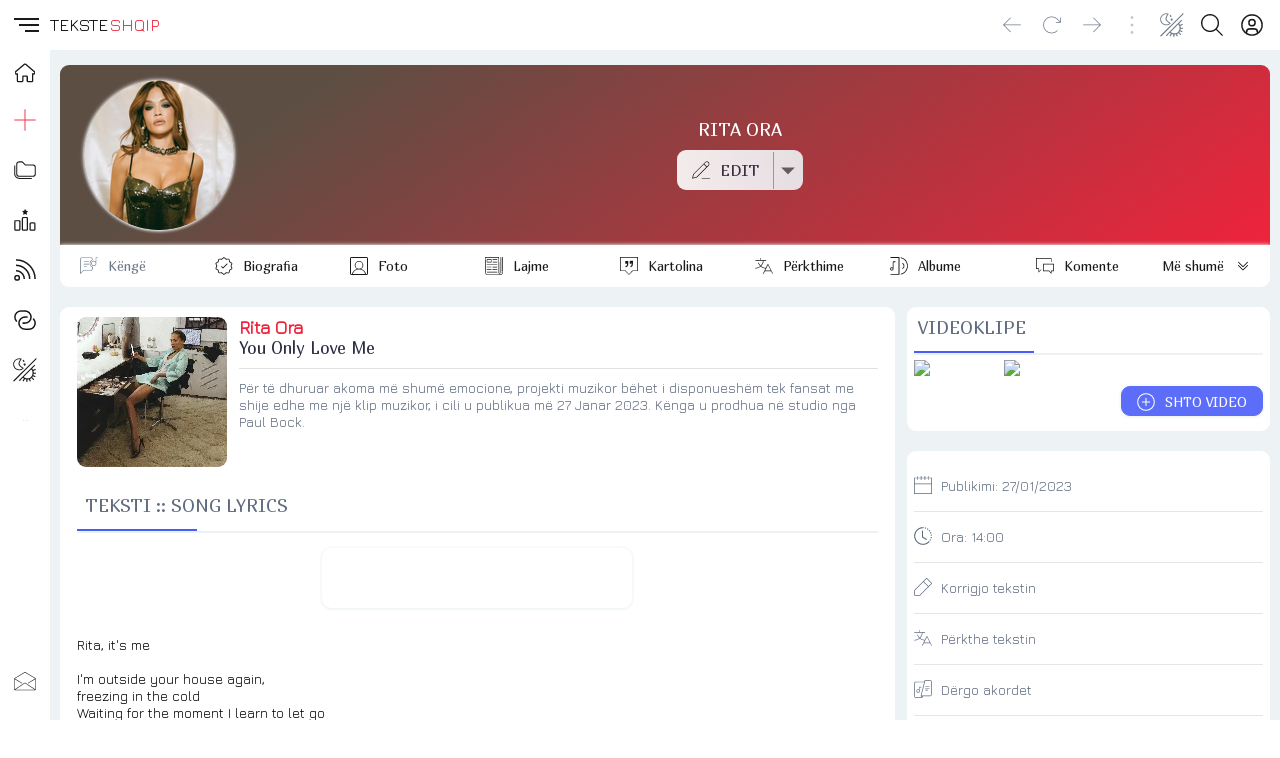

--- FILE ---
content_type: text/html; charset=UTF-8
request_url: https://teksteshqip.com/rita-ora/teksti/1989286
body_size: 187042
content:
<!doctype html><html><head><meta charset="utf-8"><meta name="viewport" content="width=device-width,minimum-scale=1,initial-scale=1"><link rel="stylesheet" type="text/css" href="/teksteshqip-light-classic.css" /><link rel="image_src" type="image/webp" href="https://teksteshqip.com/img/arkiva/galeri/max/1/248/1248650.webp" /><meta property="og:image" content="https://teksteshqip.com/img/arkiva/galeri/max/1/248/1248650.webp"><meta property="og:image:type" content="image/webp" /><meta property="og:image:width" content="600" /><meta property="og:image:height" content="600" /><title>Teksti i këngës You Only Love Me nga Rita Ora</title><link rel="shortcut icon" type="image/ico" href="/favicon.ico"><link rel="canonical" href="https://teksteshqip.com/rita-ora/teksti/1989286" /><meta name="description" content="Teksti dhe videoklipi i këngës You Only Love Me nga Rita Ora. Vizitoni portalin TeksteShqip për më shumë tekste dhe klipe shqiptare" /><meta name="keywords" content="You Only Love Me, Rita Ora, Rita Ora Sahatciu, tekste, lyrics, lyric, kengesh, shqip, hit, muzika, song, music, albania, albanian, teksti, tekst, videoklipi, spot, spoti, video, kenget, shqiperia, shqiptare, kosova, kenga, texti, muzike" /><link href="https://fonts.googleapis.com/css2?family=Jura&family=Marmelad&display=swap" rel="stylesheet"><style>#topRight {margin-right:8px;}@media (max-width: 1140px){#afterLogo {display:none;}}.footcontent a li {color:var(--cl2);text-decoration:none;display:inline-block;padding-left:0;padding:0px 10px;margin-right:0;}.footcontent a:hover li {color:var(--accent);}#headSelector {position: relative;height: 50px;}#fixedTop, #sidebar {left: 0;bottom: 0;right: 0;position: fixed;}#fixedTop {top: 0;height: 50px;z-index: 4;}#sidebar {top: 50px;z-index: 3;}#fixedTop .rowView {background: rgba(var(--rgbbg1), 0.75);backdrop-filter: blur(1rem);}#sidebar.nowActive .menuIcons {backdrop-filter: blur(1rem);background: linear-gradient(to right, rgba(var(--rgbbg1), 0.75) 150px, rgba(var(--rgbbg3), 0.75) 150px);}.breadcrumb {background: linear-gradient(to right, var(--bg1) 25%, var(--bg2) 75%);box-shadow: 0 4px 24px 0 rgb(34 41 47 / 10%);border-top:3px solid var(--bg3);}.pageContent, .pageFooter {position: relative;margin-left: 50px;}.pageContent .subView {width: auto;padding:5px 10px;}.rowView {background: linear-gradient(to bottom, var(--bg3) 25%, var(--bg2) 75%, var(--bg2) 100%);}.card {background:var(--bg1);}.subCard {background:var(--bg2);}@media (max-width: 700px){.pageContent .subView {width: auto;padding:0px;}.pageContent, .pageFooter {margin-left: 0px;}}@media (min-width: 701px){.rowView.pageContent {padding-top: 10px;}}</style><link type="text/css" href="/assets/artist/teksti/components.css?id=151" rel="stylesheet"><meta name="apple-mobile-web-app-capable" content="yes"></head><body><script async src="https://ga.jspm.io/npm:es-module-shims@1.8.2/dist/es-module-shims.js"></script><script type="importmap">{"imports": {"vue": "https://cdnjs.cloudflare.com/ajax/libs/vue/3.2.47/vue.esm-browser.prod.min.js"}}</script><div id="main">  <Transition :name="opts.modal873.transition"><component v-if="opts.modal873.show && opts.modal873.imported && opts.options560.openedItem == 'dynamicmodal'" :key="opts.modal873.key" :is="opts.modal873.lazy" :show="opts.modal873.show" v-bind="opts.modal873.modal" @close="opts.modal873.show = false, opts.options560.openedItem = ''" @modalemit="modalemit"></component></Transition><div id="headSelector"><div id="fixedTop"><div class="flex rowView" style="justify-content: space-between;position:relative;height:50px;line-height:50px;padding:0;"><div id="topLeft"><div class="flex" style="justify-content: left;"><hamburger-animated-basic :sidebarstate="opts.options560.openedItem" selectname="sidebaropen" @togglevueselect="toggleOpenedItem('sidebaropen')" @triggersubmenu="opts.options560.openedItem == '' ? triggerSubmenus('close', 0) : triggerSubmenus('top', 0)"></hamburger-animated-basic><div class="logodiv large"><div class="inlineGrid" style="font-size:17px;font-weight:500;height:50px;grid-gap:2px;"><span style="color:var(--cl1);">TEKSTE</span><span style="color:var(--accent);">SHQIP</span></div></div></div></div><div id="topCenter" class="flex center gap5 mobHide" style="width: auto;"><div></div></div><div v-cloak id="topRight"><div class="vPad5 colRight" style="position:relative;"><a rel="nofollow" href="/komuniteti" title="Profili"><button class="btnIcon shadow0" title="Login" aria-label="Login"><div class="iconShell" style="width:22px;height:22px;"><svg xmlns="http://www.w3.org/2000/svg" style="background:transparent;" preserveAspectRatio="xMidYMid meet" viewBox="0 0 30 30" aria-hidden="true" role="img"><path style="fill:var(--cl1);stroke:none;" d="M 14.999811,0.2 A 14.8,14.8 0 1 0 29.8,15.000189 14.816914,14.816914 0 0 0 14.999811,0.2 Z m 5.46e-4,2.0879347 A 12.685714,12.685714 0 0 1 23.449336,24.43632 h -0.0011 a 5.2878286,5.2878286 0 0 0 -5.277197,-5.207817 h -6.34247 A 5.2878286,5.2878286 0 0 0 6.5508321,24.43632 12.685714,12.685714 0 0 1 15.000357,2.2879347 Z m -5.46e-4,4.2550815 a 5.2857143,5.2857143 0 1 0 5.285391,5.2859378 5.2857143,5.2857143 0 0 0 -5.285391,-5.2859378 z m 0.310841,2.1294529 a 3.1714287,3.1714287 0 0 1 2.860394,3.1564849 3.1745999,3.1745999 0 0 1 -3.171235,3.171235 3.1714287,3.1714287 0 1 1 0.310841,-6.3277199 z M 11.828576,21.343206 h 6.34247 a 3.1745999,3.1745999 0 0 1 3.171781,3.171234 v 1.455873 a 12.578943,12.578943 0 0 1 -12.686033,0 V 24.51444 a 3.1745999,3.1745999 0 0 1 3.171782,-3.171234 z" /></svg></div></button></a></div><div class="vPad5 colRight"><button id="searchbutton" class="btnIcon shadow0" title="Kërko" aria-label="Search button" @click="loadModalComponent({title: 'KËRKO', icon: 'search', framebox: 'width: 96%;margin: 3px 2%;', variant: 'empty', maxwidth: '800px', maxheight: '98dvh', cardclasses: 'cardfull modalswipe', swipedown: true, transition: 'modalswipe', childpath: 'multiplex/modals/search/top', childprops: {web_short: 'teksteshqip', rootpath: '/'}})"><div class="iconShell" style="width:22px;height:22px;"><svg xmlns="http://www.w3.org/2000/svg" style="background:transparent;" preserveAspectRatio="xMidYMid meet" viewBox="0 0 30 30" aria-hidden="true" role="img"><path style="fill:var(--cl1);stroke:none;" d="M 12.318359,0 C 5.4963019,0 0,5.4943462 0,12.316407 c 0,6.822055 5.4963019,12.318358 12.318359,12.318358 3.069054,0 5.866988,-1.114132 8.019531,-2.958985 L 28.660155,29.998046 30,28.658203 21.677734,20.335936 c 1.844201,-2.152374 2.957031,-4.95108 2.957031,-8.019529 C 24.634765,5.4943462 19.140416,0 12.318359,0 Z m 0,1.8945312 c 5.7798,0 10.421875,4.642075 10.421875,10.4218758 0,5.779798 -4.642075,10.423827 -10.421875,10.423827 -5.7797984,0 -10.4238278,-4.644029 -10.4238278,-10.423827 0,-5.7798008 4.6440294,-10.4218758 10.4238278,-10.4218758 z" /></svg></div></button></div><div class="vPad5 colRight" style="position:relative;"><button class="btnIcon shadow0" aria-label="Change theme" @click="toggleOpenedItem('themeicons')"><div class="iconShell" style="width:24px;height:24px;"><svg xmlns="http://www.w3.org/2000/svg" style="background:transparent;" preserveAspectRatio="xMidYMid meet" viewBox="0 0 30 30" aria-hidden="true" role="img"><path style="fill:currentColor;stroke:none;" d="M 28.6692,0.2 0.2,28.485616 1.2175244,29.505093 29.686725,1.2214304 Z M 8.0120877,0.42069148 C 4.9213753,0.47310831 1.8726656,2.2249774 0.73122196,5.1352864 -0.79070338,9.0156986 1.120116,13.394095 5.0005278,14.91602 8.1038739,16.133175 11.524543,15.155306 13.548904,12.732542 8.2119157,8.9849736 5.9124889,8.0530604 11.049036,0.95386646 10.078934,0.57338521 9.0423252,0.4032192 8.0120877,0.42069148 Z M 7.9476377,1.5202427 C 8.3491213,1.5233327 8.7538148,1.5606017 9.1585114,1.631565 5.8214731,6.7518902 5.8024784,9.282113 11.881023,12.968857 8.4544791,15.701291 2.4944629,14.172219 1.5065716,9.2932702 0.54781615,4.5582164 4.0666313,1.4904215 7.9476377,1.5202427 Z M 13.78522,2.0807601 12.841911,2.867828 11.625178,3.0240697 12.412245,3.9654264 12.568487,5.1841119 13.509845,4.3970441 14.72853,4.2408023 13.939509,3.2994458 Z M 15.267564,6.3090526 14.16606,7.2308789 12.740353,7.41251 13.662179,8.5159674 13.843811,9.9416733 14.945315,9.019847 16.371022,8.838216 15.449195,7.7347586 Z m 11.464239,2.0330959 -3.78691,3.7537075 -0.0039,-0.0039 -11.669306,11.72985 0.0098,0.0078 -3.8845604,4.040803 1.0097123,0.968698 3.9099501,-4.062285 c 0.435402,0.358136 0.895167,0.674011 1.374927,0.945262 l -1.818263,2.829929 1.177672,0.757773 1.91982,-2.986171 c 0.503066,0.191646 1.017389,0.337656 1.537028,0.435524 l -0.08788,2.993982 1.54484,0.04687 0.08398,-2.892426 c 0.655084,0.0017 1.306646,-0.07607 1.939351,-0.236315 l 0.964793,2.697124 1.320243,-0.472633 -0.968699,-2.695169 c 0.579164,-0.271226 1.129887,-0.624662 1.642491,-1.060491 l 2.67564,2.61119 0.980417,-1.0019 -2.671734,-2.607285 c 0.361875,-0.437143 0.672644,-0.904859 0.933544,-1.392504 l 2.66197,1.228451 0.585906,-1.271418 -2.693217,-1.244074 c 0.19483,-0.576954 0.32674,-1.171585 0.396463,-1.773345 l 2.796727,0.152336 0.07422,-1.398364 -2.822118,-0.154289 C 25.83177,17.54289 25.704334,16.802389 25.481919,16.081965 L 28.626284,14.757816 28.083343,13.466869 24.964368,14.7793 C 24.676493,14.198329 24.319955,13.643778 23.896064,13.127043 L 27.718129,9.3362275 Z M 22.81404,14.20512 c 0.502837,0.643905 0.99555,1.300782 1.25384,2.044814 0.878878,2.531697 0.342438,5.446253 -1.605383,7.435154 -0.01448,0.01478 -0.03025,0.02828 -0.04492,0.04297 -2.466765,2.470448 -6.261762,2.207998 -9.056163,-0.01953 z" /></svg></div></button><div v-if="opts.options560.openedItem == 'themeicons'" class="flex large bgCl3 radius" style="position:absolute;top:50px;left:-62px;z-index:4;width:160px;height:50px;padding:5px;row-gap:5px;"><button class="btnIcon large shadow0" style="background:white;" @click="changeTheme('light/classic'),toggleOpenedItem('')"><div class="iconShell" style="width:28px;height:28px;"><svg xmlns="http://www.w3.org/2000/svg" style="background:transparent;" preserveAspectRatio="xMidYMid meet" viewBox="0 0 30 30" aria-hidden="true" role="img"><path style="fill:black;stroke:none;" d="M 15,10.963636 C 17.22,10.963636 19.036364,12.78 19.036364,15 19.036364,17.22 17.22,19.036364 15,19.036364 12.78,19.036364 10.963636,17.22 10.963636,15 10.963636,12.78 12.78,10.963636 15,10.963636 m 0,-2.6909087 c -3.713455,0 -6.7272727,3.0138177 -6.7272727,6.7272727 0,3.713455 3.0138177,6.727273 6.7272727,6.727273 3.713455,0 6.727273,-3.013818 6.727273,-6.727273 0,-3.713455 -3.013818,-6.7272727 -6.727273,-6.7272727 z M 1.5454545,16.345455 h 2.6909091 c 0.74,0 1.3454546,-0.605455 1.3454546,-1.345455 0,-0.74 -0.6054546,-1.345455 -1.3454546,-1.345455 H 1.5454545 C 0.80545455,13.654545 0.2,14.26 0.2,15 c 0,0.74 0.60545455,1.345455 1.3454545,1.345455 z m 24.2181815,0 h 2.690909 C 29.194545,16.345455 29.8,15.74 29.8,15 c 0,-0.74 -0.605455,-1.345455 -1.345455,-1.345455 h -2.690909 c -0.74,0 -1.345454,0.605455 -1.345454,1.345455 0,0.74 0.605454,1.345455 1.345454,1.345455 z M 13.654545,1.5454545 v 2.6909091 c 0,0.74 0.605455,1.3454546 1.345455,1.3454546 0.74,0 1.345455,-0.6054546 1.345455,-1.3454546 V 1.5454545 C 16.345455,0.80545455 15.74,0.2 15,0.2 c -0.74,0 -1.345455,0.60545455 -1.345455,1.3454545 z m 0,24.2181815 v 2.690909 C 13.654545,29.194545 14.26,29.8 15,29.8 c 0.74,0 1.345455,-0.605455 1.345455,-1.345455 v -2.690909 c 0,-0.74 -0.605455,-1.345454 -1.345455,-1.345454 -0.74,0 -1.345455,0.605454 -1.345455,1.345454 z M 6.9138182,5.0167273 a 1.3400727,1.3400727 0 0 0 -1.8970909,0 1.3400727,1.3400727 0 0 0 0,1.8970909 L 6.4429091,8.34 C 6.9676364,8.8647273 7.8287273,8.8647273 8.34,8.34 8.8512727,7.8152727 8.8647273,6.9541818 8.34,6.4429091 Z M 23.557091,21.66 a 1.3400727,1.3400727 0 0 0 -1.897091,0 1.3400727,1.3400727 0 0 0 0,1.897091 l 1.426182,1.426182 c 0.524727,0.524727 1.385818,0.524727 1.897091,0 a 1.3400727,1.3400727 0 0 0 0,-1.897091 z M 24.983273,6.9138182 a 1.3400727,1.3400727 0 0 0 0,-1.8970909 1.3400727,1.3400727 0 0 0 -1.897091,0 L 21.66,6.4429091 c -0.524727,0.5247273 -0.524727,1.3858182 0,1.8970909 0.524727,0.5112727 1.385818,0.5247273 1.897091,0 z M 8.34,23.557091 a 1.3400727,1.3400727 0 0 0 0,-1.897091 1.3400727,1.3400727 0 0 0 -1.8970909,0 l -1.4261818,1.426182 c -0.5247273,0.524727 -0.5247273,1.385818 0,1.897091 0.5247272,0.511272 1.3858182,0.524727 1.8970909,0 z" /></svg></div></button><button class="btnIcon large shadow0" style="background:black;" @click="changeTheme('dark/kuqezi'),toggleOpenedItem('')"><div class="iconShell" style="width:26px;height:26px;"><svg xmlns="http://www.w3.org/2000/svg" style="background:transparent;" preserveAspectRatio="xMidYMid meet" viewBox="0 0 30 30" aria-hidden="true" role="img"><path style="fill:white;stroke:none;" d="M 29.767355,18.764252 A 15.031375,15.031375 0 0 1 11.235747,0.23264449 15.047731,15.047731 0 1 0 29.767355,18.764252 Z" /></svg></div></button><button class="btnIcon large shadow0 primary" @click="opts.options560.openedItem = 'sidebaropen', opts.options560.isOpen = 'item_ngjyrat'"><div class="iconShell" style="width:26px;height:26px;"><svg xmlns="http://www.w3.org/2000/svg" style="background:transparent;" preserveAspectRatio="xMidYMid meet" viewBox="0 0 30 30" aria-hidden="true" role="img"><path style="fill:currentColor;stroke:none;" d="M 0.03428532,7.5171423 H 7.5171423 V 0.03428532 H 0.03428532 Z M 11.258572,29.965714 h 7.482856 v -7.482856 h -7.482856 z m -11.22428668,0 H 7.5171423 V 22.482858 H 0.03428532 Z m 0,-11.224286 H 7.5171423 V 11.258572 H 0.03428532 Z m 11.22428668,0 h 7.482856 V 11.258572 H 11.258572 Z M 22.482857,0.03428532 V 7.5171423 h 7.482857 V 0.03428532 Z M 11.258572,7.5171423 h 7.482856 V 0.03428532 H 11.258572 Z M 22.482857,18.741428 h 7.482857 v -7.482856 h -7.482857 z m 0,11.224286 h 7.482857 v -7.482856 h -7.482857 z" /></svg></div></button></div></div><div class="vPad5 colRight mobHide"><button class="btnIcon shadow0" style="opacity:0.4;pointer-events: none" aria-label="Divider"><div class="iconShell" style="width:18px;height:18px;"><svg xmlns="http://www.w3.org/2000/svg" style="background:transparent;" preserveAspectRatio="xMidYMid meet" viewBox="0 0 5 30" aria-hidden="true" role="img"><path style="fill:currentColor;stroke:none;" d="m 4.8736842,27.463158 a 2.3368421,2.3368421 0 1 1 -2.33684,-2.336842 2.3368421,2.3368421 0 0 1 2.33684,2.336842 z M 2.5368442,4.8736842 a 2.3368421,2.3368421 0 1 0 -2.33684,-2.336842 2.3368421,2.3368421 0 0 0 2.33684,2.336842 z m 0,7.7894738 A 2.3368421,2.3368421 0 1 0 4.8736842,15 2.3368421,2.3368421 0 0 0 2.5368442,12.663158 Z" /></svg></div></button></div><div class="vPad5 colRight mobHide"><button class="btnIcon shadow0" aria-label="Go forward" @click="goFwdHistory()"><div class="iconShell" style="width:18px;height:18px;"><svg xmlns="http://www.w3.org/2000/svg" style="background:transparent;" preserveAspectRatio="xMidYMid meet" viewBox="0 0 30 25" aria-hidden="true" role="img"><path style="fill:currentColor;stroke:none;" d="M 29.609318,12.813187 18.025779,24.396725 a 0.62744169,0.62744169 0 0 1 -0.900942,0 0.62744169,0.62744169 0 0 1 0,-0.900941 L 27.598287,13.006246 H 0.84353 a 0.64353,0.64353 0 0 1 0,-1.28706 H 27.598287 L 17.124837,1.2296483 A 0.64352993,0.64352993 0 0 1 18.025779,0.32870628 L 29.609318,11.912245 a 0.62744169,0.62744169 0 0 1 0,0.900942 z" /></svg></div></button></div><div class="vPad5 colRight mobHide"><button class="btnIcon shadow0" aria-label="Reload" @click="refreshPage()"><div class="iconShell" style="width:18px;height:18px;"><svg xmlns="http://www.w3.org/2000/svg" style="background:transparent;" preserveAspectRatio="xMidYMid meet" viewBox="0 0 30 29" aria-hidden="true" role="img"><path style="fill:currentColor;stroke:none;" d="m 29.799999,2.631413 v 7.386571 a 0.61554759,0.61554759 0 0 1 -0.615547,0.615548 H 21.79788 a 0.615548,0.615548 0 0 1 0,-1.231096 h 5.893869 L 23.521414,5.232102 a 12.926499,12.926499 0 1 0 0,18.281763 0.61554759,0.61554759 0 0 1 0.877155,0 0.64632497,0.64632497 0 0 1 0,0.877155 14.172983,14.172983 0 1 1 0,-20.036074 L 28.568904,8.54067 V 2.631413 a 0.61554759,0.61554759 0 1 1 1.231095,0 z" /></svg></div></button></div><div class="vPad5 colRight mobHide"><button class="btnIcon shadow0" aria-label="Go back" @click="goBackHistory()"><div class="iconShell" style="width:18px;height:18px;"><svg xmlns="http://www.w3.org/2000/svg" style="background:transparent;" preserveAspectRatio="xMidYMid meet" viewBox="0 0 30 25" aria-hidden="true" role="img"><path style="fill:currentColor;stroke:none;" d="M 0.39068209,12.813187 11.974221,24.396725 a -0.62744169,0.62744169 0 0 0 0.900942,0 -0.62744169,0.62744169 0 0 0 0,-0.900941 L 2.4017131,13.006246 H 29.15647 a -0.64353,0.64353 0 0 0 0,-1.28706 H 2.4017131 L 12.875163,1.2296483 A -0.64352993,0.64352993 0 0 0 11.974221,0.32870628 L 0.39068209,11.912245 a -0.62744169,0.62744169 0 0 0 0,0.900942 z" /></svg></div></button></div></div></div></div></div><div v-cloak id="sidebar" :class="opts.options560.openedItem == 'sidebaropen' ? 'nowActive' : 'starty'"><div class="menuIcons" style="float:left;width:100%;max-width:400px;height:100%;margin:0;position:relative;padding-top: 0px;border-bottom:0.5px solid var(--bg3);transition: transform 1s ease;"><nav class="headAccordion" style="display: flex;"><span class="sideleftmenu"><span style="display: flex;flex-direction: column;flex:1;height: 100%;"><ul style="margin: 0;"><li style="height:45px;"><a class="inherIt" title="TEKSTESHQIP" href="/"><button class="btnIcon large noHover shadow0" style="height:45px !important;line-height:45px !important;cursor: pointer;" title="Home"><div class="iconShell" style="width:20px;height:20px;"><svg xmlns="http://www.w3.org/2000/svg" style="background:transparent;" preserveAspectRatio="xMidYMid meet" viewBox="0 0 30 30" aria-hidden="true" role="img"><path style="fill:none;stroke:var(--cl1);stroke-width:2;" d="M 29.263104,13.202746 16.544136,2.3346439 a 2.294462,2.294462 0 0 0 -2.982801,0 L 0.76588568,13.202746 a 1.8585142,1.8585142 0 0 0 -0.22179798,2.630982 1.8279213,1.8279213 0 0 0 1.4684557,0.665394 h 1.5984751 v 10.164467 a 1.2466576,1.2466576 0 0 0 1.2466577,1.246658 h 5.6214328 a 1.2466576,1.2466576 0 0 0 1.246658,-1.246658 v -6.256232 a 0.76482065,0.76482065 0 0 1 0.764819,-0.764822 h 5.07841 a 0.76482065,0.76482065 0 0 1 0.764821,0.764822 v 6.256232 a 1.2466576,1.2466576 0 0 0 1.246657,1.246658 h 5.621433 a 1.2466576,1.2466576 0 0 0 1.246657,-1.246658 V 16.499122 h 1.567882 a 1.8661624,1.8661624 0 0 0 1.216065,-3.296376 z" /></svg></div></button><h3 v-show="opts.options560.openedItem == 'sidebaropen'" style="display:none;">HOME</h3></a></li><li :class="opts.options560.isOpen == 'item_top_0' ? 'nowActive' : false"><button class="btnIcon large shadow0" title="Dërgo" @click="opts.options560.openedItem = 'sidebaropen', opts.options560.isOpen = 'item_top_0',  triggerSubmenus('top', 0)"><div class="iconShell" style="width:22px;height:22px;"><svg xmlns="http://www.w3.org/2000/svg" style="background:transparent;" preserveAspectRatio="xMidYMid meet" viewBox="0 0 30 30" aria-hidden="true" role="img"><path style="fill:currentColor;stroke:none;" d="M 14.462891,0.19921875 V 0.68359375 14.462891 H 0.19921875 v 1.074218 H 14.462891 v 14.263672 h 1.074218 V 15.537109 H 29.800781 V 14.462891 H 15.537109 V 0.19921875 Z" /></svg></div></button><h3 v-show="opts.options560.openedItem == 'sidebaropen'" style="display:none;text-transform:uppercase;" @click="opts.options560.openedItem = 'sidebaropen', opts.options560.isOpen = 'item_top_0',  triggerSubmenus('top', 0)">Dërgo</h3></li><li :class="opts.options560.isOpen == 'item_top_2' ? 'nowActive' : false"><button class="btnIcon large shadow0" title="Rubrikat" @click="opts.options560.openedItem = 'sidebaropen', opts.options560.isOpen = 'item_top_2',  triggerSubmenus('top', 2)"><div class="iconShell" style="width:22px;height:22px;"><svg xmlns="http://www.w3.org/2000/svg" style="background:transparent;" preserveAspectRatio="xMidYMid meet" viewBox="0 0 30 24" aria-hidden="true" role="img"><path style="fill:currentColor;stroke:none;" d="m 7.247619,0.2 h 4.228571 l 4.228572,4.2285714 h 9.866667 A 4.2285714,4.2285714 0 0 1 29.8,8.6571429 v 8.4571431 a 4.2285714,4.2285714 0 0 1 -4.228571,4.228571 H 7.247619 A 4.2285714,4.2285714 0 0 1 3.0190476,17.114286 V 4.4285714 A 4.2285714,4.2285714 0 0 1 7.247619,0.2 m 0,1.4095238 A 2.8190476,2.8190476 0 0 0 4.4285714,4.4285714 V 17.114286 a 2.8190476,2.8190476 0 0 0 2.8190476,2.819047 h 18.32381 a 2.8190476,2.8190476 0 0 0 2.819047,-2.819047 V 8.6571429 A 2.8190476,2.8190476 0 0 0 25.571429,5.8380952 H 15.126857 L 10.898286,1.6095238 H 7.247619 m 0,22.5523812 A 7.047619,7.047619 0 0 1 0.2,17.114286 V 5.8380952 H 1.6095238 V 17.114286 a 5.6380952,5.6380952 0 0 0 5.6380952,5.638095 h 16.914286 v 1.409524 z" /></svg></div></button><h3 v-show="opts.options560.openedItem == 'sidebaropen'" style="display:none;text-transform:uppercase;" @click="opts.options560.openedItem = 'sidebaropen', opts.options560.isOpen = 'item_top_2',  triggerSubmenus('top', 2)">Rubrikat</h3></li><li :class="opts.options560.isOpen == 'item_top_1' ? 'nowActive' : false"><button class="btnIcon large shadow0" title="Renditjet" @click="opts.options560.openedItem = 'sidebaropen', opts.options560.isOpen = 'item_top_1',  triggerSubmenus('top', 1)"><div class="iconShell" style="width:22px;height:22px;"><svg xmlns="http://www.w3.org/2000/svg" style="background:transparent;" preserveAspectRatio="xMidYMid meet" viewBox="0 0 30 30" aria-hidden="true" role="img"><path style="fill:currentColor;stroke:none;" d="m 15.114445,0.20002943 c -0.161651,-0.00185 -0.326383,0.083506 -0.411672,0.2616232 L 13.767855,2.4353687 11.692183,2.747008 c -0.36892,0.059504 -0.527524,0.5357592 -0.257775,0.8175726 l 1.50818,1.5274177 -0.357809,2.1526202 C 12.529239,7.6289093 12.915,7.926311 13.256151,7.7486278 l 1.860218,-1.0234082 1.844828,1.0118661 c 0.341154,0.1776831 0.689284,-0.1194332 0.669447,-0.5078568 L 17.27476,5.0804561 18.781017,3.5645806 C 19.050766,3.2827672 18.89216,2.806508 18.523241,2.747008 L 16.449493,2.4353687 15.512651,0.46165263 c -0.07735,-0.1706999 -0.236555,-0.2597688 -0.398206,-0.2616232 z M 12.838708,10.739982 c -1.175168,0 -2.106954,0.99931 -2.114146,2.160314 l -0.09042,14.72977 C 10.626942,28.803621 11.571193,29.8 12.746365,29.8 h 4.259072 c 1.17517,0 2.10503,-0.999311 2.112222,-2.160315 l 0.09234,-14.727846 c 0.0072,-1.173557 -0.938976,-2.171857 -2.114146,-2.171857 z m 0,1.687084 h 4.257147 c 0.229108,0 0.428844,0.184028 0.427062,0.47323 l -0.09042,14.72977 c -0.0019,0.301755 -0.197959,0.484773 -0.42706,0.484773 h -4.259072 c -0.229104,0 -0.426919,-0.185951 -0.425138,-0.475154 l 0.09042,-14.727846 c 0.0019,-0.301755 0.19796,-0.484773 0.427061,-0.484773 z m -10.5264854,2.76051 c -0.372122,0 -0.7767136,-0.02118 -1.2484814,0.194293 C 0.59197349,15.597335 0.2,16.230903 0.2,16.815025 V 27.635837 C 0.2,28.804082 1.1374505,29.8 2.3122226,29.8 h 4.532237 c 1.1751589,0 2.1122224,-0.996833 2.1122224,-2.164163 V 16.815025 c 0,-0.583666 -0.3918705,-1.217507 -0.8637412,-1.433156 -0.4718707,-0.21565 -0.8758054,-0.194293 -1.2484812,-0.194293 z m 0,1.68516 h 4.532237 c 0.2563655,0 0.3564939,0.02256 0.4251376,0.0327 v 10.730398 c 0,0.295459 -0.1960232,0.479002 -0.4251376,0.479002 h -4.532237 c -0.2271215,0 -0.4270615,-0.184458 -0.4270615,-0.479002 V 16.905439 c 0.068616,-0.01017 0.1709362,-0.0327 0.4270615,-0.0327 z m 20.8702204,1.331201 c -1.175195,0 -2.099765,0.998256 -2.112223,2.154544 l -0.07887,7.267738 C 20.97862,28.804426 21.928381,29.8 23.103572,29.8 h 4.168658 c 1.17519,0 2.099765,-1.000175 2.112222,-2.156468 l 0.07887,-7.265814 c 0.01272,-1.178205 -0.937029,-2.173781 -2.112223,-2.173781 z m 0,1.685161 H 27.3511 c 0.229079,0 0.428209,0.184893 0.425137,0.469383 l -0.07887,7.267738 c -0.0033,0.306415 -0.196057,0.48862 -0.425137,0.48862 h -4.168661 c -0.229082,0 -0.428209,-0.186807 -0.425138,-0.471307 l 0.07695,-7.265814 c 0.0033,-0.306407 0.197981,-0.48862 0.427061,-0.48862 z" /></svg></div></button><h3 v-show="opts.options560.openedItem == 'sidebaropen'" style="display:none;text-transform:uppercase;" @click="opts.options560.openedItem = 'sidebaropen', opts.options560.isOpen = 'item_top_1',  triggerSubmenus('top', 1)">Renditjet</h3></li><li :class="opts.options560.isOpen == 'item_top_4' ? 'nowActive' : false"><button class="btnIcon large shadow0" title="Të rejat" @click="opts.options560.openedItem = 'sidebaropen', opts.options560.isOpen = 'item_top_4',  triggerSubmenus('top', 4)"><div class="iconShell" style="width:22px;height:22px;"><svg xmlns="http://www.w3.org/2000/svg" style="background:transparent;" preserveAspectRatio="xMidYMid meet" viewBox="0 0 30 30" aria-hidden="true" role="img"><path style="fill:currentColor;stroke:none;" d="M 2.7519531 0.19921875 L 2.7519531 2.2421875 C 16.540746 2.2421875 27.757813 13.459255 27.757812 27.248047 L 29.800781 27.248047 A 26.880966 26.880966 0 0 0 27.673828 16.71875 A 26.958156 26.958156 0 0 0 21.876953 8.1230469 A 26.966831 26.966831 0 0 0 2.7519531 0.19921875 z M 2.7519531 7.5996094 L 2.7519531 9.640625 C 12.460418 9.640625 20.359375 17.539582 20.359375 27.248047 L 22.400391 27.248047 A 19.519509 19.519509 0 0 0 16.644531 13.355469 A 19.519828 19.519828 0 0 0 2.7519531 7.5996094 z M 2.7519531 15 L 2.7519531 17.041016 C 8.3800901 17.041016 12.958984 21.619974 12.958984 27.248047 L 15 27.248047 C 15 20.494347 9.5056541 15 2.7519531 15 z M 4.2832031 21.634766 A 4.0827519 4.0827519 0 1 0 8.3652344 25.716797 A 4.087345 4.087345 0 0 0 4.2832031 21.634766 z M 5.0644531 23.832031 A 2.0413759 2.0413759 0 0 1 6.3242188 25.716797 A 2.0436725 2.0436725 0 0 1 4.2832031 27.757812 A 2.0413759 2.0413759 0 1 1 5.0644531 23.832031 z" /></svg></div></button><h3 v-show="opts.options560.openedItem == 'sidebaropen'" style="display:none;text-transform:uppercase;" @click="opts.options560.openedItem = 'sidebaropen', opts.options560.isOpen = 'item_top_4',  triggerSubmenus('top', 4)">Të rejat</h3></li><li :class="opts.options560.isOpen == 'item_top_3' ? 'nowActive' : false"><button class="btnIcon large shadow0" title="Lidhje" @click="opts.options560.openedItem = 'sidebaropen', opts.options560.isOpen = 'item_top_3',  triggerSubmenus('top', 3)"><div class="iconShell" style="width:22px;height:22px;"><svg xmlns="http://www.w3.org/2000/svg" style="background:transparent;" preserveAspectRatio="xMidYMid meet" viewBox="0 0 30 27" aria-hidden="true" role="img"><path style="fill:currentColor;stroke:none;" d="M 0.20000694,9.4930872 A 9.2930872,9.2930872 0 0 1 9.4930941,0.2 h 5.5070149 a 9.2930872,9.2930872 0 0 1 0,18.586174 h -2.753508 a 1.0325652,1.0325652 0 0 1 0,-2.06513 h 2.753508 a 7.2279568,7.2279568 0 1 0 0,-14.4559135 H 9.4930941 A 7.2279567,7.2279567 0 0 0 4.105857,14.311725 1.0325652,1.0325652 0 0 1 2.5666464,15.688479 9.2627986,9.2627986 0 0 1 0.20000694,9.4930872 Z M 15.000109,10.525652 a 7.227957,7.227957 0 1 0 0,14.455914 h 5.507014 a 7.2279567,7.2279567 0 0 0 5.387237,-12.046595 1.0325652,1.0325652 0 1 1 1.539211,-1.376753 9.2930872,9.2930872 0 0 1 -6.926448,15.488478 h -5.507014 a 9.2930872,9.2930872 0 0 1 0,-18.586174 h 2.753507 a 1.0325652,1.0325652 0 0 1 0,2.06513 z" /></svg></div></button><h3 v-show="opts.options560.openedItem == 'sidebaropen'" style="display:none;text-transform:uppercase;" @click="opts.options560.openedItem = 'sidebaropen', opts.options560.isOpen = 'item_top_3',  triggerSubmenus('top', 3)">Lidhje</h3></li><li :class="opts.options560.isOpen === 'item_ngjyrat' ? 'nowActive' : false"><button class="btnIcon large shadow0" title="Ngjyrat" @click="opts.options560.isOpen = 'item_ngjyrat', opts.options560.openedItem = 'sidebaropen', triggerSubmenus('close', 0)"><div class="iconShell" style="width:24px;height:24px;"><svg xmlns="http://www.w3.org/2000/svg" style="background:transparent;" preserveAspectRatio="xMidYMid meet" viewBox="0 0 30 30" aria-hidden="true" role="img"><path style="fill:currentColor;stroke:none;" d="M 28.6692,0.2 0.2,28.485616 1.2175244,29.505093 29.686725,1.2214304 Z M 8.0120877,0.42069148 C 4.9213753,0.47310831 1.8726656,2.2249774 0.73122196,5.1352864 -0.79070338,9.0156986 1.120116,13.394095 5.0005278,14.91602 8.1038739,16.133175 11.524543,15.155306 13.548904,12.732542 8.2119157,8.9849736 5.9124889,8.0530604 11.049036,0.95386646 10.078934,0.57338521 9.0423252,0.4032192 8.0120877,0.42069148 Z M 7.9476377,1.5202427 C 8.3491213,1.5233327 8.7538148,1.5606017 9.1585114,1.631565 5.8214731,6.7518902 5.8024784,9.282113 11.881023,12.968857 8.4544791,15.701291 2.4944629,14.172219 1.5065716,9.2932702 0.54781615,4.5582164 4.0666313,1.4904215 7.9476377,1.5202427 Z M 13.78522,2.0807601 12.841911,2.867828 11.625178,3.0240697 12.412245,3.9654264 12.568487,5.1841119 13.509845,4.3970441 14.72853,4.2408023 13.939509,3.2994458 Z M 15.267564,6.3090526 14.16606,7.2308789 12.740353,7.41251 13.662179,8.5159674 13.843811,9.9416733 14.945315,9.019847 16.371022,8.838216 15.449195,7.7347586 Z m 11.464239,2.0330959 -3.78691,3.7537075 -0.0039,-0.0039 -11.669306,11.72985 0.0098,0.0078 -3.8845604,4.040803 1.0097123,0.968698 3.9099501,-4.062285 c 0.435402,0.358136 0.895167,0.674011 1.374927,0.945262 l -1.818263,2.829929 1.177672,0.757773 1.91982,-2.986171 c 0.503066,0.191646 1.017389,0.337656 1.537028,0.435524 l -0.08788,2.993982 1.54484,0.04687 0.08398,-2.892426 c 0.655084,0.0017 1.306646,-0.07607 1.939351,-0.236315 l 0.964793,2.697124 1.320243,-0.472633 -0.968699,-2.695169 c 0.579164,-0.271226 1.129887,-0.624662 1.642491,-1.060491 l 2.67564,2.61119 0.980417,-1.0019 -2.671734,-2.607285 c 0.361875,-0.437143 0.672644,-0.904859 0.933544,-1.392504 l 2.66197,1.228451 0.585906,-1.271418 -2.693217,-1.244074 c 0.19483,-0.576954 0.32674,-1.171585 0.396463,-1.773345 l 2.796727,0.152336 0.07422,-1.398364 -2.822118,-0.154289 C 25.83177,17.54289 25.704334,16.802389 25.481919,16.081965 L 28.626284,14.757816 28.083343,13.466869 24.964368,14.7793 C 24.676493,14.198329 24.319955,13.643778 23.896064,13.127043 L 27.718129,9.3362275 Z M 22.81404,14.20512 c 0.502837,0.643905 0.99555,1.300782 1.25384,2.044814 0.878878,2.531697 0.342438,5.446253 -1.605383,7.435154 -0.01448,0.01478 -0.03025,0.02828 -0.04492,0.04297 -2.466765,2.470448 -6.261762,2.207998 -9.056163,-0.01953 z" /></svg></div></button><h3 v-show="opts.options560.openedItem == 'sidebaropen'" style="display:none;" @click="opts.options560.isOpen = 'item_ngjyrat', opts.options560.openedItem = 'sidebaropen', triggerSubmenus('close', 0)">NGJYRAT</h3></li><li><button disabled class="btnIcon large noHover shadow0" style="cursor:auto;"><div class="iconShell" style="width:5px;height:5px;"><svg xmlns="http://www.w3.org/2000/svg" style="background:transparent;" preserveAspectRatio="xMidYMid meet" viewBox="0 0 30 5" aria-hidden="true" role="img"><path style="fill:currentColor;stoke:none;opacity:0.3;" d="M 4.755412,2.3862418 A 2.3646564,2.3646564 0 1 1 2.3907556,0.02158527 2.3646564,2.3646564 0 0 1 4.755412,2.3862418 Z M 27.613758,0.02158527 A 2.3646564,2.3646564 0 1 0 29.978415,2.3862418 2.3646564,2.3646564 0 0 0 27.613758,0.02158527 Z m -12.611501,0 A 2.3646564,2.3646564 0 1 0 17.366913,2.3862418 2.3646564,2.3646564 0 0 0 15.002257,0.02158527 Z" /></svg></div></button></li></ul><ul style="margin-top:auto;"><li :class="opts.options560.isOpen == 'item_bottom_0' ? 'nowActive' : false"><button class="btnIcon large shadow0" title="Kontakto" @click="opts.options560.openedItem = 'sidebaropen', opts.options560.isOpen = 'item_bottom_0',  triggerSubmenus('bottom', 0)"><div class="iconShell" style="width:22px;height:22px;"><svg xmlns="http://www.w3.org/2000/svg" style="background:transparent;" preserveAspectRatio="xMidYMid meet" viewBox="0 0 30 25" aria-hidden="true" role="img"><path style="fill:currentColor;stroke:none;" d="m 15.826163,0.51156459 c -0.452052,-0.41541945 -1.199495,-0.41541945 -1.651546,0 L 0.38861446,8.828527 A 0.3904787,0.3904787 0 0 0 0.2,9.1621096 V 23.90989 c 0,0.672621 0.55025541,1.220538 1.2267734,1.220538 H 28.573227 C 29.249745,25.130428 29.8,24.582511 29.8,23.90989 V 9.1621096 A 0.3904787,0.3904787 0 0 0 29.611386,8.828527 Z M 14.613418,1.1561272 a 0.41074306,0.41074306 0 0 0 0.07404,-0.057675 0.44113961,0.44113961 0 0 1 0.624298,0 0.43958081,0.43958081 0 0 0 0.07404,0.057675 l 13.4267,8.1010691 -9.725336,5.7956077 a 0.3904787,0.3904787 0 0 0 0.398273,0.670283 l 9.543736,-5.681816 V 23.881052 L 15.83006,15.100348 c -0.419317,-0.334362 -1.242362,-0.334362 -1.63362,-0.01948 L 0.97082521,23.877155 V 10.041271 l 9.54295679,5.681816 a 0.39003904,0.39003904 0 0 0 0.399052,-0.670283 L 1.1867186,9.2571963 Z M 28.319922,24.35103 H 1.6738428 L 14.655506,15.710617 c 0.134836,-0.107557 0.554932,-0.106778 0.716267,0.01949 z" /></svg></div></button><h3 v-show="opts.options560.openedItem == 'sidebaropen'" style="display:none;text-transform:uppercase;" @click="opts.options560.openedItem = 'sidebaropen', opts.options560.isOpen = 'item_bottom_0',  triggerSubmenus('bottom', 0)">Kontakto</h3></li></ul></span></span><span class="siderightmenu" style="flex-grow:1;"><ul v-show="opts.options560.openedItem == 'sidebaropen' && opts.options560.isOpen === 'item_ngjyrat'" style="display:none;"><li @click="changeTheme('light/classic')" class="colorVars bgAccent"><div style="background:rgb(237, 242, 244);"></div><div style="background:rgb(239, 35, 60);"></div><div style="background:rgb(74, 93, 249);"></div><div style="background:rgb(95, 107, 127);"></div><div style="background:rgb(43, 45, 66);"></div></li><li @click="changeTheme('light/whitesky')" class="colorVars"><div style="background:rgb(233, 240, 245);"></div><div style="background:rgb(255, 117, 46);"></div><div style="background:rgb(0, 140, 231);"></div><div style="background:rgb(0, 70, 115);"></div><div style="background:rgb(58, 58, 58);"></div></li><li @click="changeTheme('light/panna')" class="colorVars"><div style="background:rgb(246, 245, 239);"></div><div style="background:rgb(133, 133, 40);"></div><div style="background:rgb(150, 102, 56);"></div><div style="background:rgb(135, 124, 105);"></div><div style="background:rgb(74, 65, 46);"></div></li><li @click="changeTheme('light/beige')" class="colorVars"><div style="background:rgb(232, 232, 228);"></div><div style="background:rgb(136, 96, 68);"></div><div style="background:rgb(255, 197, 187);"></div><div style="background:rgb(90, 41, 33);"></div><div style="background:rgb(102, 79, 59);"></div></li><li @click="changeTheme('dark/kuqezi')" class="colorVars"><div style="background:rgb(3, 7, 30);"></div><div style="background:rgb(255, 186, 8);"></div><div style="background:rgb(157, 2, 8);"></div><div style="background:rgb(162, 162, 162);"></div><div style="background:rgb(242, 242, 242);"></div></li><li @click="changeTheme('dark/charcoal')" class="colorVars"><div style="background:rgb(18, 25, 29);"></div><div style="background:rgb(70, 255, 222);"></div><div style="background:rgb(255, 0, 86);"></div><div style="background:rgb(195, 221, 217);"></div><div style="background:rgb(223, 231, 236);"></div></li><li @click="changeTheme('dark/green')" class="colorVars"><div style="background:rgb(38, 40, 38);"></div><div style="background:rgb(155, 219, 71);"></div><div style="background:rgb(255, 222, 48);"></div><div style="background:rgb(226, 253, 204);"></div><div style="background:rgb(191, 235, 154);"></div></li><li @click="changeTheme('dark/brown')" class="colorVars"><div style="background:rgb(19, 19, 19);"></div><div style="background:rgb(255, 164, 110);"></div><div style="background:rgb(215, 172, 119);"></div><div style="background:rgb(187, 179, 161);"></div><div style="background:rgb(215, 205, 205);"></div></li></ul><component v-if="opts.sidebar876.imported && opts.options560.openedItem == 'sidebaropen'" :is="opts.sidebar876.lazy" :key="opts.sidebar876.key" :items="opts.sidebar876.items" :menu="opts.sidebar876.menu" envpath="/" :show="opts.sidebar876.show"></component></span></nav></div><span style="width:calc(100% - 400px);float:right;height:100%;background-color: rgba(0, 0, 0, .8);" @click="opts.options560.isOpen = 'item0', opts.options560.openedItem = '', triggerSubmenus('close', 0)"></span></div>  <div class="rowView pageContent">  <div class="subView">  <div class="vPad010"><div class="bigmenu"><div class="cover accent" style="background: linear-gradient(145deg, #5D4E43 20%, var(--accent) 100%);"><div class="coverLeft"><a href="/rita-ora"><img alt="Rita Ora" src="https://teksteshqip.com/img/arkiva/galeri/thumb/1/388/1388711.webp" width="150" height="150" class="avatar shadow1" /></a></div><div class="coverRight"><span class="upper medium titleFont ellips" style="display: block;font-size:18px;color:var(--bg1);">Rita Ora</span><div v-cloak style="position:relative;text-align:center;"><button class="simpledropbox secondary inlineGrid shadow0" style="position:relative;padding: 0px 8px 0px 15px;" @click="toggleOpenedItem('dropDown')"><div class="iconShell" style="width:18px;height:18px;"><svg xmlns="http://www.w3.org/2000/svg" style="background:transparent;" preserveAspectRatio="xMidYMid meet" viewBox="0 0 30 29" aria-hidden="true" role="img"><path style="fill:var(--cl1);stroke:none;" d="m 24.704673,0.2 c -1.005795,0 -2.012127,0.3802612 -2.776555,1.1444581 L 2.1472369,21.12534 2.1107475,21.267975 0.2,28.9176 7.992267,26.97037 27.773149,7.1894877 c 1.528392,-1.5288552 1.528392,-4.0242545 0,-5.5531098 L 27.481229,1.3444581 C 26.716801,0.5802612 25.710469,0.2 24.704673,0.2 Z m 0,1.0515746 c 0.73256,0 1.464798,0.2807024 2.026852,0.8425865 l 0.291919,0.2919197 c 1.12377,1.1241079 1.12377,2.9295962 0,4.0537041 L 24.704673,8.7585567 20.359049,4.4129329 22.677822,2.0941611 C 23.239875,1.532277 23.972113,1.2515746 24.704673,1.2515746 Z M 19.609346,5.1626358 23.954971,9.5082597 7.448234,26.014996 1.6562809,27.461325 3.1026107,21.669372 Z M 16.212462,27.660362 v 1.061526 H 29.8 v -1.061526 z" /></svg></div><span style="font-size:16px;margin-right:5px;">EDIT</span><span style="padding-left: 7px;padding-top: 12px;height: 25px;line-height: 25px;box-shadow: -1px 0px 0px 0px var(--cl3);opacity:0.6;"><div class="iconShell" style="width:14px;height:14px;"><svg xmlns="http://www.w3.org/2000/svg" style="background:transparent;" preserveAspectRatio="xMidYMid meet" viewBox="0 0 30 15" aria-hidden="true" role="img"><path style="fill:var(--cl1);stroke:none;" d="M 0.2,0.2 15,15 29.8,0.2 Z" /></svg></div></span></button><div v-if="opts.options560.openedItem == 'dropDown'"><span v-if="opts.options560.openedItem == 'dropDown'" style="position: fixed;z-index: 115;top:0;left:0;bottom:0;right:0;background: radial-gradient(circle, rgba(var(--rgbcl3), .6) 0%, rgba(var(--rgbcl3), .05) 30%);" @click="toggleOpenedItem('dropDown')"></span><div v-if="opts.options560.openedItem == 'dropDown'" id="dropDown" class="simpledrop shadow1"><ul class="flex"><li class="small"><a href="https://teksteshqip.com/komuniteti/dergo/bio-biografia/rita-ora"><div class="leftIcon small"><div class="iconShell" style="width:22px;height:22px;"><svg xmlns="http://www.w3.org/2000/svg" style="background:transparent;" preserveAspectRatio="xMidYMid meet" viewBox="0 0 29 30" aria-hidden="true" role="img"><path style="fill:currentColor;stroke:none;" d="M 14.355469 0.19921875 C 13.984909 0.19921875 13.613512 0.32756739 13.318359 0.58398438 L 10.519531 3.015625 C 10.490441 3.040919 10.45243 3.0535732 10.414062 3.0507812 L 6.71875 2.7285156 C 5.9400681 2.6616431 5.2185561 3.1856971 5.0429688 3.9472656 L 4.2070312 7.5585938 C 4.1982112 7.5968057 4.174216 7.6281995 4.140625 7.6484375 L 0.96484375 9.5585938 C 0.2942032 9.9617945 0.01801986 10.811131 0.32421875 11.53125 L 1.7714844 14.945312 C 1.7859884 14.980902 1.7865064 15.021173 1.7714844 15.056641 L 0.32421875 18.46875 C 0.01953472 19.188186 0.29551455 20.036441 0.96484375 20.439453 L 4.140625 22.349609 C 4.174271 22.369899 4.1982713 22.401153 4.2070312 22.439453 L 4.2070312 22.441406 L 5.0429688 26.052734 C 5.2185561 26.814303 5.940068 27.338357 6.71875 27.271484 L 10.414062 26.949219 C 10.453083 26.945819 10.489913 26.958715 10.519531 26.984375 L 10.519531 26.982422 L 13.318359 29.416016 C 13.908665 29.92885 14.80032 29.92885 15.390625 29.416016 L 18.189453 26.984375 C 18.219073 26.958745 18.255903 26.945799 18.294922 26.949219 L 21.990234 27.271484 C 22.768916 27.338354 23.490428 26.814303 23.666016 26.052734 L 24.501953 22.441406 C 24.510753 22.403196 24.534759 22.371793 24.568359 22.351562 L 27.744141 20.441406 C 28.414781 20.038205 28.690965 19.188869 28.384766 18.46875 L 26.9375 15.056641 L 26.9375 15.054688 C 26.92325 15.019718 26.92325 14.980278 26.9375 14.945312 L 26.9375 14.943359 L 28.384766 11.53125 C 28.68945 10.811814 28.41347 9.9635585 27.744141 9.5605469 L 24.568359 7.6503906 C 24.534709 7.6300966 24.510713 7.5988509 24.501953 7.5605469 L 24.501953 7.5585938 L 23.666016 3.9472656 C 23.490428 3.1856971 22.768916 2.661643 21.990234 2.7285156 L 18.296875 3.0507812 C 18.257825 3.0541313 18.219035 3.041341 18.189453 3.015625 L 15.390625 0.58398438 C 15.095472 0.32756739 14.726028 0.19921875 14.355469 0.19921875 z M 14.355469 1.6328125 C 14.387821 1.6328125 14.420173 1.6446884 14.449219 1.6699219 L 17.248047 4.0996094 C 17.570652 4.3800833 17.994008 4.5170432 18.419922 4.4804688 L 22.113281 4.1601562 C 22.189901 4.1535763 22.248348 4.1945973 22.265625 4.2695312 L 22.265625 4.2714844 L 23.101562 7.8828125 C 23.197402 8.299858 23.459713 8.6598192 23.826172 8.8808594 L 27.003906 10.791016 C 27.069756 10.830666 27.09248 10.899921 27.0625 10.970703 L 25.613281 14.382812 C 25.446574 14.776418 25.446574 15.223581 25.613281 15.617188 L 27.0625 19.029297 C 27.09264 19.100177 27.069896 19.169298 27.003906 19.208984 L 23.826172 21.121094 C 23.460284 21.341531 23.198051 21.701112 23.101562 22.117188 L 22.265625 25.728516 L 22.265625 25.730469 C 22.248495 25.804769 22.190895 25.845546 22.115234 25.839844 L 18.419922 25.519531 C 17.994378 25.482241 17.571069 25.618911 17.248047 25.898438 L 14.447266 28.330078 C 14.389176 28.380548 14.317857 28.380548 14.259766 28.330078 L 14.259766 28.332031 L 11.460938 25.898438 C 11.137915 25.61891 10.714607 25.482237 10.289062 25.519531 L 6.5957031 25.839844 C 6.5190851 25.846444 6.4606362 25.805404 6.4433594 25.730469 L 6.4433594 25.728516 L 5.6074219 22.119141 L 5.6074219 22.117188 C 5.5115798 21.700188 5.2492718 21.340181 4.8828125 21.119141 L 1.7050781 19.208984 C 1.6392261 19.169334 1.6165084 19.100079 1.6464844 19.029297 L 3.09375 15.617188 L 3.0957031 15.617188 C 3.2624099 15.223581 3.2624099 14.776418 3.0957031 14.382812 L 3.09375 14.382812 L 1.6464844 10.970703 C 1.6163454 10.899823 1.6390641 10.830702 1.7050781 10.791016 L 4.8828125 8.8789062 C 5.2487008 8.6584695 5.5109336 8.2988875 5.6074219 7.8828125 L 5.6074219 7.8808594 L 6.4433594 4.2714844 L 6.4433594 4.2695312 C 6.46049 4.1952248 6.5180879 4.1544541 6.59375 4.1601562 L 10.289062 4.4804688 C 10.714975 4.5170427 11.138331 4.3800833 11.460938 4.0996094 L 14.261719 1.6699219 C 14.290764 1.6446884 14.323116 1.6328125 14.355469 1.6328125 z M 19.591797 10.558594 L 12.917969 17.232422 L 10.552734 14.867188 L 9.5371094 15.882812 L 12.917969 19.263672 L 20.607422 11.574219 L 19.591797 10.558594 z" /></svg></div></div><span>&nbsp;&nbsp;Biografi</span></a></li><li class="small"><a href="https://teksteshqip.com/komuniteti/dergo/foto-shto/rita-ora"><div class="leftIcon small"><div class="iconShell" style="width:22px;height:22px;"><svg xmlns="http://www.w3.org/2000/svg" style="background:transparent;" preserveAspectRatio="xMidYMid meet" viewBox="0 0 30 30" aria-hidden="true" role="img"><path style="fill:currentColor;stroke:none;" d="M 27.869565,0.2 H 2.130435 A 1.9304348,1.9304348 0 0 0 0.2,2.130435 v 25.73913 A 1.9304348,1.9304348 0 0 0 2.130435,29.8 h 25.73913 A 1.9304348,1.9304348 0 0 0 29.8,27.869565 V 2.130435 A 1.9304348,1.9304348 0 0 0 27.869565,0.2 Z M 4.543478,28.513043 a 10.93913,10.93913 0 0 1 20.913044,0 z m 23.969565,-0.643478 a 0.64347826,0.64347826 0 0 1 -0.643478,0.643478 h -1.077826 a 12.226087,12.226087 0 0 0 -8.477826,-8.542173 7.0782609,7.0782609 0 1 0 -6.627826,0 12.226087,12.226087 0 0 0 -8.477826,8.542173 H 2.130435 A 0.64347826,0.64347826 0 0 1 1.486957,27.869565 V 2.130435 A 0.64347826,0.64347826 0 0 1 2.130435,1.486957 h 25.73913 a 0.64347826,0.64347826 0 0 1 0.643478,0.643478 z M 15,19.504348 A 5.7913043,5.7913043 0 1 1 20.791304,13.713043 5.7913043,5.7913043 0 0 1 15,19.504348 Z" /></svg></div></div><span>&nbsp;&nbsp;Foto</span></a></li><li class="small"><a href="https://teksteshqip.com/komuniteti/dergo/teksti-web/rita-ora/shto"><div class="leftIcon small"><div class="iconShell" style="width:22px;height:22px;"><svg xmlns="http://www.w3.org/2000/svg" style="background:transparent;" preserveAspectRatio="xMidYMid meet" viewBox="0 0 30 29" aria-hidden="true" role="img"><path style="fill:currentColor;stroke:none;" d="M 26.707031,0.19921875 A 0.53963895,0.53963895 0 0 0 26.167969,0.74023437 V 7.3515625 C 26.067961,7.2388365 26.011369,7.0791596 25.900391,6.9804687 25.089889,6.2597081 24.029012,5.9121094 22.976562,5.9121094 c -1.052449,0 -2.111116,0.3476669 -2.921875,1.0683593 -0.810758,0.7206925 -1.347337,1.8226671 -1.347656,3.2011723 3.19e-4,1.377991 0.536881,2.480798 1.347656,3.201172 0.810776,0.720373 1.869481,1.068359 2.921875,1.068359 1.052395,0 2.11331,-0.347918 2.923829,-1.068359 0.810518,-0.720442 1.346022,-1.823181 1.345703,-3.201172 V 1.2792969 h 2.013672 A 0.53958499,0.53958499 0 0 0 29.800781,0.74023437 0.53958499,0.53958499 0 0 0 29.259766,0.19921875 Z M 3.4863281,0.203125 C 1.674045,0.20717928 0.19515531,1.68967 0.19921875,3.5019531 V 27.15625 A 0.53963895,0.53963895 0 0 0 1.1269531,27.533203 L 5.9355469,22.591797 H 17.763672 a 0.53963895,0.53963895 0 0 0 0.002,0 c 1.812284,-0.0041 3.28922,-1.488498 3.285156,-3.300781 v -3.181641 a 0.53958499,0.53958499 0 0 0 -0.0098,-0.05273 0.53958499,0.53958499 0 0 0 -0.0039,-0.01563 0.53958499,0.53958499 0 0 0 -0.0957,-0.238282 0.53958499,0.53958499 0 0 0 -0.01172,-0.01758 0.53958499,0.53958499 0 0 0 -0.228515,-0.177734 c -2.399888,-1.034247 -3.574075,-3.218075 -3.574219,-5.425781 -1.44e-4,-2.2140044 1.176206,-4.4065902 3.589844,-5.4375004 a 0.53958499,0.53958499 0 0 0 0.126953,-0.087891 0.53958499,0.53958499 0 0 0 0.06641,-0.060547 0.53958499,0.53958499 0 0 0 0.125,-0.3027344 0.53958499,0.53958499 0 0 0 0.01563,-0.037109 V 3.4882813 C 21.046728,1.6766626 19.563331,0.20014883 17.751953,0.203125 Z m 0,1.078125 H 17.751953 a 0.53963895,0.53963895 0 0 0 0.002,0 c 1.229056,-0.00276 2.216001,0.9799281 2.21875,2.2089844 v 0.4609375 c -2.574056,1.2639433 -3.92399,3.7394166 -3.923828,6.2304691 1.62e-4,2.489836 1.35014,4.964307 3.921875,6.228515 v 2.882813 c 0.0028,1.229056 -0.979928,2.216 -2.208984,2.21875 H 5.7070312 A 0.53963895,0.53963895 0 0 0 5.3203125,21.675781 L 1.2792969,25.828125 V 3.5019531 a 0.53963895,0.53963895 0 0 0 0,-0.00195 C 1.2765426,2.2715971 2.2581875,1.2850441 3.4863281,1.28125 Z M 6.6660156,6.8535156 A 0.53958499,0.53958499 0 0 0 6.1269531,7.3925781 0.53958499,0.53958499 0 0 0 6.6660156,7.9335937 H 14.582031 A 0.53958499,0.53958499 0 0 0 15.123047,7.3925781 0.53958499,0.53958499 0 0 0 14.582031,6.8535156 Z M 22.976562,6.9902344 c 0.81258,0 1.61905,0.2739957 2.207032,0.796875 0.587982,0.5228792 0.984631,1.2857562 0.984375,2.3945316 2.56e-4,1.108136 -0.39641,1.871909 -0.984375,2.394531 -0.587966,0.522622 -1.394397,0.794922 -2.207032,0.794922 -0.812634,0 -1.616793,-0.272232 -2.205078,-0.794922 -0.588284,-0.522691 -0.986071,-1.286395 -0.986328,-2.394531 2.57e-4,-1.1087754 0.398027,-1.8715841 0.986328,-2.3945316 0.588301,-0.5229475 1.392499,-0.796875 2.205078,-0.796875 z M 6.6660156,10.853516 a 0.53958499,0.53958499 0 0 0 -0.5390625,0.541015 0.53958499,0.53958499 0 0 0 0.5390625,0.539063 h 7.9160154 a 0.53958499,0.53958499 0 0 0 0.541016,-0.539063 0.53958499,0.53958499 0 0 0 -0.541016,-0.541015 z m 0.00195,4.001953 a 0.53958499,0.53958499 0 0 0 -0.5410156,0.539062 0.53958499,0.53958499 0 0 0 0.5410156,0.539063 H 10.625 A 0.53958499,0.53958499 0 0 0 11.166016,15.394531 0.53958499,0.53958499 0 0 0 10.625,14.855469 Z" /></svg></div></div><span>&nbsp;&nbsp;Këngë</span></a></li><li class="small"><a href="https://teksteshqip.com/komuniteti/dergo/albumi-web/rita-ora"><div class="leftIcon small"><div class="iconShell" style="width:22px;height:22px;"><svg xmlns="http://www.w3.org/2000/svg" style="background:transparent;" preserveAspectRatio="xMidYMid meet" viewBox="0 0 30 30" aria-hidden="true" role="img"><path style="fill:currentColor;stroke:none;" d="M 0.90234375 0.19921875 L 0.90234375 1.6035156 L 14.228516 1.6035156 L 14.228516 28.257812 L 0.90234375 28.257812 L 0.90234375 29.660156 L 15.630859 29.660156 L 15.630859 0.19921875 L 0.90234375 0.19921875 z M 18.015625 0.49609375 L 17.736328 1.8691406 C 23.817218 3.1042383 28.396484 8.4747216 28.396484 14.929688 C 28.396484 21.384652 23.817218 26.75709 17.736328 27.992188 L 18.015625 29.365234 C 24.740115 27.999414 29.800781 22.048875 29.800781 14.929688 C 29.800781 7.8105002 24.740115 1.8619137 18.015625 0.49609375 z M 5.9511719 7.2148438 C 5.1072191 7.2148438 4.4082031 7.9138597 4.4082031 8.7578125 L 4.4082031 17.552734 C 3.9614605 17.299188 3.5062396 17.035156 3.0058594 17.035156 C 2.3239096 17.035156 1.6329297 17.25901 1.09375 17.738281 C 0.55457038 18.217552 0.19921875 18.963052 0.19921875 19.839844 C 0.19921875 20.716636 0.55457038 21.462135 1.09375 21.941406 C 1.6329297 22.420677 2.3239096 22.646484 3.0058594 22.646484 C 3.6878092 22.646484 4.3787889 22.420677 4.9179688 21.941406 C 5.4571483 21.462135 5.8105469 20.716636 5.8105469 19.839844 L 5.8105469 8.7578125 C 5.8105469 8.6720255 5.8653849 8.6171875 5.9511719 8.6171875 L 9.3183594 8.6171875 L 9.3183594 7.2148438 L 5.9511719 7.2148438 z M 20.710938 10.042969 L 20.371094 11.400391 C 21.589331 11.703615 22.646484 13.123266 22.646484 14.929688 C 22.646484 16.736108 21.589331 18.155759 20.371094 18.458984 L 20.710938 19.818359 C 22.694046 19.324753 24.048828 17.278563 24.048828 14.929688 C 24.048828 12.580813 22.694046 10.536574 20.710938 10.042969 z M 3.0058594 18.4375 C 3.3760608 18.4375 3.7363944 18.562988 3.9863281 18.785156 C 4.2362617 19.007319 4.4082031 19.31377 4.4082031 19.839844 C 4.4082031 20.365919 4.2362617 20.672369 3.9863281 20.894531 C 3.7363944 21.116694 3.3760608 21.242187 3.0058594 21.242188 C 2.635658 21.242188 2.2753243 21.116694 2.0253906 20.894531 C 1.775457 20.672369 1.6035156 20.365919 1.6035156 19.839844 C 1.6035156 19.31377 1.775457 19.007319 2.0253906 18.785156 C 2.2753243 18.562994 2.635658 18.4375 3.0058594 18.4375 z" /></svg></div></div><span>&nbsp;&nbsp;Album</span></a></li><li class="small"><a href="https://teksteshqip.com/sq/dergo-perkthim/rita-ora"><div class="leftIcon small"><div class="iconShell" style="width:22px;height:22px;"><svg xmlns="http://www.w3.org/2000/svg" style="background:transparent;" preserveAspectRatio="xMidYMid meet" viewBox="0 0 30 27" aria-hidden="true" role="img"><path style="fill:currentColor;stroke:none;" d="M 29.741974,25.717261 22.068022,10.369357 a 0.54813942,0.54813942 0 0 0 -0.981169,0 l -3.133987,6.274826 a 12.614058,12.614058 0 0 1 -7.612287,-2.8284 13.659634,13.659634 0 0 0 4.098713,-9.2306676 h 3.849309 a 0.54813945,0.54813945 0 0 0 0,-1.0962789 H 10.06651 V 0.74813942 a 0.5481396,0.5481396 0 0 0 -1.0962792,0 V 3.4888365 H 0.74813942 a 0.54813945,0.54813945 0 0 0 0,1.0962789 H 13.343013 A 12.5798,12.5798 0 0 1 9.5183702,13.088128 12.607207,12.607207 0 0 1 6.3980865,8.239835 0.54813942,0.54813942 0 1 0 5.3648437,8.6043477 a 13.647301,13.647301 0 0 0 3.329947,5.2073243 12.551022,12.551022 0 0 1 -7.94665128,2.832511 0.5481395,0.5481395 0 0 0 0,1.096279 13.64045,13.64045 0 0 0 8.77023078,-3.180579 13.715819,13.715819 0 0 0 7.9014298,3.151801 l -4.004158,8.006947 a 0.54849047,0.54849047 0 0 0 0.981169,0.490585 l 2.037708,-4.083639 h 10.285837 l 2.040449,4.082268 a 0.54813942,0.54813942 0 0 0 0.490584,0.302847 0.56458361,0.56458361 0 0 0 0.245293,-0.05755 0.54813942,0.54813942 0 0 0 0.245292,-0.735877 z m -12.759315,-4.687963 4.594779,-9.189557 4.594778,9.189557 z" /></svg></div></div><span>&nbsp;&nbsp;Përkthim</span></a></li><li class="small"><a href="https://teksteshqip.com/komuniteti/dergo/aforizma-web/rita-ora"><div class="leftIcon small"><div class="iconShell" style="width:22px;height:22px;"><svg xmlns="http://www.w3.org/2000/svg" style="background:transparent;" preserveAspectRatio="xMidYMid meet" viewBox="0 0 30 30" aria-hidden="true" role="img"><path style="fill:currentColor;stroke:none;" d="M 9.7115925,0.20000006 C 8.0195657,0.19976191 6.3369574,0.89576038 5.140515,2.0922039 3.9440713,3.2886476 3.2480719,4.9712549 3.2483109,6.6632816 V 20.288409 c -2.39e-4,1.692025 0.6957604,3.374632 1.8922041,4.571077 1.1964424,1.196443 2.8790507,1.892441 4.5710775,1.892204 H 23.336719 c 1.692026,2.38e-4 3.374633,-0.695761 4.571077,-1.892204 1.196443,-1.196445 1.892441,-2.879052 1.892203,-4.571077 V 6.6632816 C 29.800237,4.9712549 29.104239,3.2886476 27.907796,2.0922039 26.711352,0.89576038 25.028745,0.19976181 23.336719,0.20000006 Z m 0,1.57124244 H 23.336719 c 3.103569,0.4519193 4.203048,2.2889842 4.892096,4.8920401 V 20.288409 c 0,0.905559 -0.243643,1.757975 -0.679684,2.487975 -0.117519,0.196193 -0.388334,0.22927 -0.549619,0.06714 l -7.980039,-7.979988 c -0.653873,-0.653447 -1.571952,-1.034207 -2.496367,-1.034207 -0.924415,0 -1.844592,0.38076 -2.498464,1.034207 L 6.0467592,22.843517 C 5.8848395,23.005271 5.6138891,22.971144 5.4971381,22.774292 5.0665515,22.045229 4.8195539,21.192553 4.8195539,20.288414 V 6.6632816 C 5.8214915,3.7272818 6.5852912,2.581765 9.7115925,1.7712425 Z M 10.856984,5.882905 C 10.368524,5.902278 9.8888055,6.1178377 9.5500635,6.4702858 9.2113203,6.8227341 9.0172253,7.307245 9.0172253,7.7960872 c 0,0.488842 0.194095,0.9754506 0.5328382,1.3278993 0.338742,0.3524492 0.8184605,0.5680009 1.3069205,0.5873808 0.513757,0.02038 1.032715,-0.1765496 1.403419,-0.5328385 0.370705,-0.3562889 0.58738,-0.8682788 0.58738,-1.3824416 0,-0.5141619 -0.216675,-1.0240562 -0.58738,-1.3803449 C 11.889699,6.0594547 11.370741,5.8625219 10.856984,5.882905 Z m 7.054871,10.090356 7.979983,7.979981 c 0.161755,0.161918 0.127629,0.432868 -0.06923,0.54962 -0.729061,0.430588 -1.581736,0.677586 -2.485877,0.677586 H 9.7115905 c -0.9056083,0 -1.7562607,-0.244223 -2.4858778,-0.677586 -0.1968532,-0.116751 -0.2309806,-0.387701 -0.069225,-0.54962 l 7.9799806,-7.979981 c 1.104463,-1.106176 1.74593,-0.978138 2.775385,0 z M 1.6939315,6.7140843 C 0.77637957,7.7880935 0.2000001,9.1602045 0.20000009,10.683274 v 9.715541 c -3.4585e-4,2.456821 1.01128041,4.898694 2.74851481,6.635928 1.7372343,1.737234 4.1791075,2.748861 6.6359279,2.748515 h 9.7155412 c 1.44571,0.0021 2.861013,-0.560827 3.963206,-1.493931 H 9.5844428 C 6.294361,27.492822 2.9485149,27.034743 1.8204278,20.511356 c 0,0 -0.1635968,-8.039327 -0.1264963,-13.7972717 z" /></svg></div></div><span>&nbsp;&nbsp;Thënie</span></a></li><li class="small"><a href="https://teksteshqip.com/komuniteti/dergo/bio-rrjetet/rita-ora"><div class="leftIcon small"><div class="iconShell" style="width:22px;height:22px;"><svg xmlns="http://www.w3.org/2000/svg" style="background:transparent;" preserveAspectRatio="xMidYMid meet" viewBox="0 0 30 27" aria-hidden="true" role="img"><path style="fill:currentColor;stroke:none;" d="M 0.20000694,9.4930872 A 9.2930872,9.2930872 0 0 1 9.4930941,0.2 h 5.5070149 a 9.2930872,9.2930872 0 0 1 0,18.586174 h -2.753508 a 1.0325652,1.0325652 0 0 1 0,-2.06513 h 2.753508 a 7.2279568,7.2279568 0 1 0 0,-14.4559135 H 9.4930941 A 7.2279567,7.2279567 0 0 0 4.105857,14.311725 1.0325652,1.0325652 0 0 1 2.5666464,15.688479 9.2627986,9.2627986 0 0 1 0.20000694,9.4930872 Z M 15.000109,10.525652 a 7.227957,7.227957 0 1 0 0,14.455914 h 5.507014 a 7.2279567,7.2279567 0 0 0 5.387237,-12.046595 1.0325652,1.0325652 0 1 1 1.539211,-1.376753 9.2930872,9.2930872 0 0 1 -6.926448,15.488478 h -5.507014 a 9.2930872,9.2930872 0 0 1 0,-18.586174 h 2.753507 a 1.0325652,1.0325652 0 0 1 0,2.06513 z" /></svg></div></div><span>&nbsp;&nbsp;Rrjete sociale</span></a></li></ul></div></div></div></div></div></div><div class="card cardfull" :style="bigmenu.show ? 'border-radius: 0px;' : 'border-top-right-radius: 0px;border-top-left-radius: 0px;'"><div class="medium" style="position:relative;"><button class="inlineGrid shadow0 small clCl1 other" @click="loadDynmaicBigMenu()"><div>Më shumë</div><div v-if="bigmenu.show"><div class="iconShell" style="width:10px;height:10px;"><svg xmlns="http://www.w3.org/2000/svg" style="background:transparent;" preserveAspectRatio="xMidYMid meet" viewBox="0 0 30 26" aria-hidden="true" role="img"><path style="fill:currentColor;stroke:none;" d="m 29.437837,15.863341 a 1.2327156,1.2327156 0 0 0 0.0025,-1.74306 L 15.966723,0.59985746 a 1.3559871,1.3559871 0 0 0 -1.923036,0 L 0.57503616,14.120281 A 1.2327156,1.2327156 0 1 0 2.3205615,15.860876 L 15.005205,3.1269243 27.694778,15.860876 a 1.2327156,1.2327156 0 0 0 1.743059,0.0025 z m 0,9.861724 a 1.2327156,1.2327156 0 0 0 0.0025,-1.743059 L 15.966723,10.461582 a 1.3559871,1.3559871 0 0 0 -1.923036,0 L 0.57503616,23.982006 a 1.2327156,1.2327156 0 1 0 1.74552534,1.740593 l 12.6846435,-12.73395 12.689573,12.73395 a 1.2327156,1.2327156 0 0 0 1.743059,0.0025 z" /></svg></div></div><div v-else><div class="iconShell" style="width:10px;height:10px;"><svg xmlns="http://www.w3.org/2000/svg" style="background:transparent;" preserveAspectRatio="xMidYMid meet" viewBox="0 0 30 26" aria-hidden="true" role="img"><path style="fill:currentColor;stroke:none;" d="m 29.437837,10.436816 a 1.2327156,-1.2327156 0 0 1 0.0025,1.74306 L 15.966723,25.7003 a 1.3559871,-1.3559871 0 0 1 -1.923036,0 L 0.57503616,12.179876 A 1.2327156,-1.2327156 0 1 1 2.3205615,10.439281 L 15.005205,23.173233 27.694778,10.439281 a 1.2327156,-1.2327156 0 0 1 1.743059,-0.0025 z m 0,-9.86172394 a 1.2327156,-1.2327156 0 0 1 0.0025,1.74305904 L 15.966723,15.838575 a 1.3559871,-1.3559871 0 0 1 -1.923036,0 L 0.57503616,2.3181511 A 1.2327156,-1.2327156 0 1 1 2.3205615,0.57755806 L 15.005205,13.311508 27.694778,0.57755806 a 1.2327156,-1.2327156 0 0 1 1.743059,-0.0025 z" /></svg></div></div></button ><div class="gridtabs medium"><a href="/rita-ora/kenge"><button class="inlineGrid shadow0 small"><div class="iconShell" style="width:18px;height:18px;"><svg xmlns="http://www.w3.org/2000/svg" style="background:transparent;" preserveAspectRatio="xMidYMid meet" viewBox="0 0 30 29" aria-hidden="true" role="img"><path style="fill:currentColor;stroke:none;" d="M 26.707031,0.19921875 A 0.53963895,0.53963895 0 0 0 26.167969,0.74023437 V 7.3515625 C 26.067961,7.2388365 26.011369,7.0791596 25.900391,6.9804687 25.089889,6.2597081 24.029012,5.9121094 22.976562,5.9121094 c -1.052449,0 -2.111116,0.3476669 -2.921875,1.0683593 -0.810758,0.7206925 -1.347337,1.8226671 -1.347656,3.2011723 3.19e-4,1.377991 0.536881,2.480798 1.347656,3.201172 0.810776,0.720373 1.869481,1.068359 2.921875,1.068359 1.052395,0 2.11331,-0.347918 2.923829,-1.068359 0.810518,-0.720442 1.346022,-1.823181 1.345703,-3.201172 V 1.2792969 h 2.013672 A 0.53958499,0.53958499 0 0 0 29.800781,0.74023437 0.53958499,0.53958499 0 0 0 29.259766,0.19921875 Z M 3.4863281,0.203125 C 1.674045,0.20717928 0.19515531,1.68967 0.19921875,3.5019531 V 27.15625 A 0.53963895,0.53963895 0 0 0 1.1269531,27.533203 L 5.9355469,22.591797 H 17.763672 a 0.53963895,0.53963895 0 0 0 0.002,0 c 1.812284,-0.0041 3.28922,-1.488498 3.285156,-3.300781 v -3.181641 a 0.53958499,0.53958499 0 0 0 -0.0098,-0.05273 0.53958499,0.53958499 0 0 0 -0.0039,-0.01563 0.53958499,0.53958499 0 0 0 -0.0957,-0.238282 0.53958499,0.53958499 0 0 0 -0.01172,-0.01758 0.53958499,0.53958499 0 0 0 -0.228515,-0.177734 c -2.399888,-1.034247 -3.574075,-3.218075 -3.574219,-5.425781 -1.44e-4,-2.2140044 1.176206,-4.4065902 3.589844,-5.4375004 a 0.53958499,0.53958499 0 0 0 0.126953,-0.087891 0.53958499,0.53958499 0 0 0 0.06641,-0.060547 0.53958499,0.53958499 0 0 0 0.125,-0.3027344 0.53958499,0.53958499 0 0 0 0.01563,-0.037109 V 3.4882813 C 21.046728,1.6766626 19.563331,0.20014883 17.751953,0.203125 Z m 0,1.078125 H 17.751953 a 0.53963895,0.53963895 0 0 0 0.002,0 c 1.229056,-0.00276 2.216001,0.9799281 2.21875,2.2089844 v 0.4609375 c -2.574056,1.2639433 -3.92399,3.7394166 -3.923828,6.2304691 1.62e-4,2.489836 1.35014,4.964307 3.921875,6.228515 v 2.882813 c 0.0028,1.229056 -0.979928,2.216 -2.208984,2.21875 H 5.7070312 A 0.53963895,0.53963895 0 0 0 5.3203125,21.675781 L 1.2792969,25.828125 V 3.5019531 a 0.53963895,0.53963895 0 0 0 0,-0.00195 C 1.2765426,2.2715971 2.2581875,1.2850441 3.4863281,1.28125 Z M 6.6660156,6.8535156 A 0.53958499,0.53958499 0 0 0 6.1269531,7.3925781 0.53958499,0.53958499 0 0 0 6.6660156,7.9335937 H 14.582031 A 0.53958499,0.53958499 0 0 0 15.123047,7.3925781 0.53958499,0.53958499 0 0 0 14.582031,6.8535156 Z M 22.976562,6.9902344 c 0.81258,0 1.61905,0.2739957 2.207032,0.796875 0.587982,0.5228792 0.984631,1.2857562 0.984375,2.3945316 2.56e-4,1.108136 -0.39641,1.871909 -0.984375,2.394531 -0.587966,0.522622 -1.394397,0.794922 -2.207032,0.794922 -0.812634,0 -1.616793,-0.272232 -2.205078,-0.794922 -0.588284,-0.522691 -0.986071,-1.286395 -0.986328,-2.394531 2.57e-4,-1.1087754 0.398027,-1.8715841 0.986328,-2.3945316 0.588301,-0.5229475 1.392499,-0.796875 2.205078,-0.796875 z M 6.6660156,10.853516 a 0.53958499,0.53958499 0 0 0 -0.5390625,0.541015 0.53958499,0.53958499 0 0 0 0.5390625,0.539063 h 7.9160154 a 0.53958499,0.53958499 0 0 0 0.541016,-0.539063 0.53958499,0.53958499 0 0 0 -0.541016,-0.541015 z m 0.00195,4.001953 a 0.53958499,0.53958499 0 0 0 -0.5410156,0.539062 0.53958499,0.53958499 0 0 0 0.5410156,0.539063 H 10.625 A 0.53958499,0.53958499 0 0 0 11.166016,15.394531 0.53958499,0.53958499 0 0 0 10.625,14.855469 Z" /></svg></div><div>Këngë</div></button ></a><a href="/rita-ora"><button class="inlineGrid shadow0 clCl1 small"><div class="iconShell" style="width:18px;height:18px;"><svg xmlns="http://www.w3.org/2000/svg" style="background:transparent;" preserveAspectRatio="xMidYMid meet" viewBox="0 0 29 30" aria-hidden="true" role="img"><path style="fill:currentColor;stroke:none;" d="M 14.355469 0.19921875 C 13.984909 0.19921875 13.613512 0.32756739 13.318359 0.58398438 L 10.519531 3.015625 C 10.490441 3.040919 10.45243 3.0535732 10.414062 3.0507812 L 6.71875 2.7285156 C 5.9400681 2.6616431 5.2185561 3.1856971 5.0429688 3.9472656 L 4.2070312 7.5585938 C 4.1982112 7.5968057 4.174216 7.6281995 4.140625 7.6484375 L 0.96484375 9.5585938 C 0.2942032 9.9617945 0.01801986 10.811131 0.32421875 11.53125 L 1.7714844 14.945312 C 1.7859884 14.980902 1.7865064 15.021173 1.7714844 15.056641 L 0.32421875 18.46875 C 0.01953472 19.188186 0.29551455 20.036441 0.96484375 20.439453 L 4.140625 22.349609 C 4.174271 22.369899 4.1982713 22.401153 4.2070312 22.439453 L 4.2070312 22.441406 L 5.0429688 26.052734 C 5.2185561 26.814303 5.940068 27.338357 6.71875 27.271484 L 10.414062 26.949219 C 10.453083 26.945819 10.489913 26.958715 10.519531 26.984375 L 10.519531 26.982422 L 13.318359 29.416016 C 13.908665 29.92885 14.80032 29.92885 15.390625 29.416016 L 18.189453 26.984375 C 18.219073 26.958745 18.255903 26.945799 18.294922 26.949219 L 21.990234 27.271484 C 22.768916 27.338354 23.490428 26.814303 23.666016 26.052734 L 24.501953 22.441406 C 24.510753 22.403196 24.534759 22.371793 24.568359 22.351562 L 27.744141 20.441406 C 28.414781 20.038205 28.690965 19.188869 28.384766 18.46875 L 26.9375 15.056641 L 26.9375 15.054688 C 26.92325 15.019718 26.92325 14.980278 26.9375 14.945312 L 26.9375 14.943359 L 28.384766 11.53125 C 28.68945 10.811814 28.41347 9.9635585 27.744141 9.5605469 L 24.568359 7.6503906 C 24.534709 7.6300966 24.510713 7.5988509 24.501953 7.5605469 L 24.501953 7.5585938 L 23.666016 3.9472656 C 23.490428 3.1856971 22.768916 2.661643 21.990234 2.7285156 L 18.296875 3.0507812 C 18.257825 3.0541313 18.219035 3.041341 18.189453 3.015625 L 15.390625 0.58398438 C 15.095472 0.32756739 14.726028 0.19921875 14.355469 0.19921875 z M 14.355469 1.6328125 C 14.387821 1.6328125 14.420173 1.6446884 14.449219 1.6699219 L 17.248047 4.0996094 C 17.570652 4.3800833 17.994008 4.5170432 18.419922 4.4804688 L 22.113281 4.1601562 C 22.189901 4.1535763 22.248348 4.1945973 22.265625 4.2695312 L 22.265625 4.2714844 L 23.101562 7.8828125 C 23.197402 8.299858 23.459713 8.6598192 23.826172 8.8808594 L 27.003906 10.791016 C 27.069756 10.830666 27.09248 10.899921 27.0625 10.970703 L 25.613281 14.382812 C 25.446574 14.776418 25.446574 15.223581 25.613281 15.617188 L 27.0625 19.029297 C 27.09264 19.100177 27.069896 19.169298 27.003906 19.208984 L 23.826172 21.121094 C 23.460284 21.341531 23.198051 21.701112 23.101562 22.117188 L 22.265625 25.728516 L 22.265625 25.730469 C 22.248495 25.804769 22.190895 25.845546 22.115234 25.839844 L 18.419922 25.519531 C 17.994378 25.482241 17.571069 25.618911 17.248047 25.898438 L 14.447266 28.330078 C 14.389176 28.380548 14.317857 28.380548 14.259766 28.330078 L 14.259766 28.332031 L 11.460938 25.898438 C 11.137915 25.61891 10.714607 25.482237 10.289062 25.519531 L 6.5957031 25.839844 C 6.5190851 25.846444 6.4606362 25.805404 6.4433594 25.730469 L 6.4433594 25.728516 L 5.6074219 22.119141 L 5.6074219 22.117188 C 5.5115798 21.700188 5.2492718 21.340181 4.8828125 21.119141 L 1.7050781 19.208984 C 1.6392261 19.169334 1.6165084 19.100079 1.6464844 19.029297 L 3.09375 15.617188 L 3.0957031 15.617188 C 3.2624099 15.223581 3.2624099 14.776418 3.0957031 14.382812 L 3.09375 14.382812 L 1.6464844 10.970703 C 1.6163454 10.899823 1.6390641 10.830702 1.7050781 10.791016 L 4.8828125 8.8789062 C 5.2487008 8.6584695 5.5109336 8.2988875 5.6074219 7.8828125 L 5.6074219 7.8808594 L 6.4433594 4.2714844 L 6.4433594 4.2695312 C 6.46049 4.1952248 6.5180879 4.1544541 6.59375 4.1601562 L 10.289062 4.4804688 C 10.714975 4.5170427 11.138331 4.3800833 11.460938 4.0996094 L 14.261719 1.6699219 C 14.290764 1.6446884 14.323116 1.6328125 14.355469 1.6328125 z M 19.591797 10.558594 L 12.917969 17.232422 L 10.552734 14.867188 L 9.5371094 15.882812 L 12.917969 19.263672 L 20.607422 11.574219 L 19.591797 10.558594 z" /></svg></div><div>Biografia</div></button ></a><a href="/rita-ora/foto"><button class="inlineGrid shadow0 clCl1 small"><div class="iconShell" style="width:18px;height:18px;"><svg xmlns="http://www.w3.org/2000/svg" style="background:transparent;" preserveAspectRatio="xMidYMid meet" viewBox="0 0 30 30" aria-hidden="true" role="img"><path style="fill:currentColor;stroke:none;" d="M 27.869565,0.2 H 2.130435 A 1.9304348,1.9304348 0 0 0 0.2,2.130435 v 25.73913 A 1.9304348,1.9304348 0 0 0 2.130435,29.8 h 25.73913 A 1.9304348,1.9304348 0 0 0 29.8,27.869565 V 2.130435 A 1.9304348,1.9304348 0 0 0 27.869565,0.2 Z M 4.543478,28.513043 a 10.93913,10.93913 0 0 1 20.913044,0 z m 23.969565,-0.643478 a 0.64347826,0.64347826 0 0 1 -0.643478,0.643478 h -1.077826 a 12.226087,12.226087 0 0 0 -8.477826,-8.542173 7.0782609,7.0782609 0 1 0 -6.627826,0 12.226087,12.226087 0 0 0 -8.477826,8.542173 H 2.130435 A 0.64347826,0.64347826 0 0 1 1.486957,27.869565 V 2.130435 A 0.64347826,0.64347826 0 0 1 2.130435,1.486957 h 25.73913 a 0.64347826,0.64347826 0 0 1 0.643478,0.643478 z M 15,19.504348 A 5.7913043,5.7913043 0 1 1 20.791304,13.713043 5.7913043,5.7913043 0 0 1 15,19.504348 Z" /></svg></div><div>Foto</div></button ></a><a href="/rita-ora/lajme"><button class="inlineGrid shadow0 clCl1 small"><div class="iconShell" style="width:18px;height:18px;"><svg xmlns="http://www.w3.org/2000/svg" style="background:transparent;" preserveAspectRatio="xMidYMid meet" viewBox="0 0 30 30" aria-hidden="true" role="img"><path style="fill:currentColor;stroke:none;" d="M 0.51367188 0.048828125 C 0.2362891 0.048828125 0.0097049 0.28012056 0.01171875 0.55859375 L 0.1953125 25.945312 C 0.1984065 27.99849 1.8365776 29.669798 3.8574219 29.671875 L 26.339844 29.671875 C 26.417714 29.671875 26.420279 29.668069 26.355469 29.667969 C 28.36476 29.650189 29.985108 27.985115 29.988281 25.943359 L 29.804688 0.55664062 C 29.804274 0.40441251 29.743588 0.2658304 29.646484 0.17773438 C 29.548954 0.089251355 29.424029 0.048828125 29.302734 0.048828125 C 29.18144 0.048828125 29.058515 0.089340955 28.960938 0.17773438 C 28.863357 0.26612778 28.798959 0.40361775 28.798828 0.55664062 L 28.798828 0.55859375 L 28.982422 25.945312 C 28.993252 27.442166 27.791038 28.654297 26.326172 28.654297 C 24.861305 28.654297 23.68077 27.441508 23.669922 25.941406 L 23.486328 0.55664062 C 23.484328 0.28146574 23.259805 0.048828125 22.982422 0.048828125 L 0.51367188 0.048828125 z M 26.431641 0.0859375 C 26.300994 0.08623527 26.168439 0.15014734 26.0625 0.29492188 C 25.956562 0.43969158 25.886378 0.67022541 25.886719 0.92773438 L 25.921875 26.615234 C 25.922217 26.872743 25.991055 27.103763 26.097656 27.248047 C 26.204254 27.392332 26.340056 27.457329 26.470703 27.457031 C 26.60135 27.456734 26.733905 27.390861 26.839844 27.246094 C 26.945782 27.101324 27.015967 26.868837 27.015625 26.611328 L 26.980469 0.92578125 C 26.980128 0.6682723 26.911288 0.43725246 26.804688 0.29296875 C 26.698091 0.14868346 26.562289 0.08563972 26.431641 0.0859375 z M 1.0195312 1.0664062 L 22.480469 1.0664062 L 22.662109 25.945312 C 22.663809 26.177381 22.689916 26.40051 22.728516 26.617188 L 22.728516 26.619141 C 22.735516 26.656141 22.742796 26.698481 22.753906 26.748047 C 22.799436 26.956078 22.859837 27.159091 22.939453 27.355469 C 22.956893 27.399119 22.974458 27.432469 22.986328 27.458984 C 23.065538 27.639531 23.158146 27.816252 23.265625 27.982422 L 23.267578 27.984375 C 23.269278 27.986975 23.276678 28.005903 23.298828 28.039062 L 23.300781 28.039062 L 23.300781 28.041016 C 23.418678 28.215899 23.552121 28.376249 23.693359 28.525391 C 23.722539 28.555841 23.753609 28.586491 23.787109 28.619141 C 23.799729 28.631581 23.815335 28.641927 23.828125 28.654297 L 3.8574219 28.654297 C 2.3904347 28.652397 1.2029871 27.444025 1.2011719 25.943359 L 1.0195312 1.0664062 z M 13.072266 3.3242188 C 12.907163 3.3243718 12.758593 3.3956388 12.666016 3.5019531 C 12.573436 3.6082641 12.533203 3.7404838 12.533203 3.8710938 C 12.533203 4.0017027 12.573343 4.1359405 12.666016 4.2421875 C 12.758686 4.3484345 12.907163 4.4181207 13.072266 4.4179688 L 20.09375 4.4179688 C 20.258852 4.4178147 20.407423 4.3484995 20.5 4.2421875 C 20.59258 4.1358765 20.632812 4.0017027 20.632812 3.8710938 C 20.632812 3.7404837 20.592672 3.6082001 20.5 3.5019531 C 20.40733 3.3957061 20.258852 3.3240637 20.09375 3.3242188 L 13.072266 3.3242188 z M 3.3710938 3.4941406 C 3.0731317 3.4941406 2.8300781 3.7432136 2.8300781 4.0410156 L 2.8300781 8.5058594 C 2.8300781 8.8036624 3.0731317 9.0527344 3.3710938 9.0527344 L 10.392578 9.0527344 C 10.690541 9.0527344 10.931641 8.8036614 10.931641 8.5058594 L 10.931641 4.0410156 C 10.93164 3.7432146 10.69054 3.4941406 10.392578 3.4941406 L 3.3710938 3.4941406 z M 3.9101562 4.5878906 L 9.8515625 4.5878906 L 9.8515625 7.9589844 L 3.9101562 7.9589844 L 3.9101562 4.5878906 z M 13.042969 7.9785156 C 12.877803 7.9785156 12.729419 8.0480246 12.636719 8.1542969 C 12.544019 8.2605659 12.501953 8.3947436 12.501953 8.5253906 C 12.501953 8.6560386 12.544023 8.7902164 12.636719 8.8964844 C 12.729419 9.0027524 12.877803 9.0722656 13.042969 9.0722656 L 20.064453 9.0722656 C 20.229619 9.0722656 20.378003 9.0027556 20.470703 8.8964844 C 20.563403 8.7902164 20.603516 8.6560386 20.603516 8.5253906 C 20.603516 8.3947436 20.563406 8.2605659 20.470703 8.1542969 C 20.378003 8.0480289 20.229619 7.9785156 20.064453 7.9785156 L 13.042969 7.9785156 z M 3.5175781 11.976562 C 3.3524121 11.976318 3.2040271 12.046072 3.1113281 12.152344 C 3.0186281 12.258614 2.9765625 12.392789 2.9765625 12.523438 C 2.9765625 12.654084 3.0186325 12.788262 3.1113281 12.894531 C 3.2040281 13.000799 3.3524121 13.070068 3.5175781 13.070312 L 19.992188 13.09375 C 20.157352 13.093996 20.305739 13.02424 20.398438 12.917969 C 20.491138 12.8117 20.53125 12.677523 20.53125 12.546875 C 20.53125 12.416228 20.49114 12.28205 20.398438 12.175781 C 20.305736 12.069511 20.157353 12.000246 19.992188 12 L 3.5175781 11.976562 z M 3.4257812 16.189453 C 3.2606782 16.189607 3.1121082 16.260873 3.0195312 16.367188 C 2.9269513 16.473499 2.8867187 16.605718 2.8867188 16.736328 C 2.8867188 16.866937 2.9268579 17.001175 3.0195312 17.107422 C 3.1122013 17.213669 3.2606782 17.283356 3.4257812 17.283203 L 10.447266 17.283203 C 10.612369 17.283049 10.760939 17.211783 10.853516 17.105469 C 10.946096 16.999158 10.986328 16.866937 10.986328 16.736328 C 10.986328 16.605718 10.946188 16.471481 10.853516 16.365234 C 10.760846 16.258987 10.612369 16.189299 10.447266 16.189453 L 3.4257812 16.189453 z M 12.929688 16.242188 C 12.764584 16.242341 12.616014 16.313607 12.523438 16.419922 C 12.430858 16.526233 12.390625 16.658453 12.390625 16.789062 C 12.390625 16.919671 12.430766 17.053909 12.523438 17.160156 C 12.616108 17.266403 12.764584 17.336091 12.929688 17.335938 L 19.951172 17.335938 C 20.116275 17.335784 20.264845 17.264517 20.357422 17.158203 C 20.450002 17.051892 20.490234 16.919671 20.490234 16.789062 C 20.490234 16.658452 20.450094 16.524216 20.357422 16.417969 C 20.264752 16.311722 20.116275 16.242033 19.951172 16.242188 L 12.929688 16.242188 z M 3.4257812 20.482422 C 3.2606513 20.482511 3.1121603 20.553862 3.0195312 20.660156 C 2.9269012 20.76645 2.8867187 20.898672 2.8867188 21.029297 C 2.8867188 21.159923 2.9268479 21.294135 3.0195312 21.400391 C 3.1122113 21.506647 3.2606514 21.576261 3.4257812 21.576172 L 10.447266 21.576172 C 10.612396 21.576084 10.760888 21.504732 10.853516 21.398438 C 10.946146 21.292144 10.986328 21.159923 10.986328 21.029297 C 10.986328 20.898672 10.946198 20.764459 10.853516 20.658203 C 10.760836 20.551947 10.612396 20.482333 10.447266 20.482422 L 3.4257812 20.482422 z M 12.929688 20.535156 C 12.764558 20.535245 12.616067 20.606597 12.523438 20.712891 C 12.430808 20.819185 12.390625 20.951406 12.390625 21.082031 C 12.390625 21.212657 12.430755 21.346869 12.523438 21.453125 C 12.616117 21.559381 12.764558 21.628995 12.929688 21.628906 L 19.951172 21.628906 C 20.116302 21.628818 20.264794 21.557466 20.357422 21.451172 C 20.450052 21.344878 20.490234 21.212657 20.490234 21.082031 C 20.490234 20.951406 20.450104 20.817193 20.357422 20.710938 C 20.264742 20.604682 20.116302 20.535067 19.951172 20.535156 L 12.929688 20.535156 z M 3.671875 24.652344 C 3.506709 24.652099 3.358324 24.721854 3.265625 24.828125 C 3.172925 24.934394 3.1308594 25.068572 3.1308594 25.199219 C 3.1308594 25.329866 3.1729294 25.464044 3.265625 25.570312 C 3.358325 25.676582 3.506709 25.745849 3.671875 25.746094 L 20.148438 25.771484 C 20.313603 25.77173 20.461989 25.701974 20.554688 25.595703 C 20.647388 25.489435 20.6875 25.355257 20.6875 25.224609 C 20.6875 25.093962 20.64739 24.959785 20.554688 24.853516 C 20.461987 24.747248 20.313603 24.67798 20.148438 24.677734 L 3.671875 24.652344 z" /></svg></div><div>Lajme</div></button ></a><a href="https://thenieshqip.com/rita-ora"><button class="inlineGrid shadow0 clCl1 small"><div class="iconShell" style="width:18px;height:18px;"><svg xmlns="http://www.w3.org/2000/svg" style="background:transparent;" preserveAspectRatio="xMidYMid meet" viewBox="0 0 30 30" aria-hidden="true" role="img"><path style="fill:currentColor;stroke:none;" d="M 0.09960937,0.09960937 V 0.19921875 0.58007812 23.521484 H 8.8378906 L 15,29.71875 21.160156,23.521484 h 8.740235 V 0.09960937 Z M 0.30078125,0.30078125 H 29.699219 V 23.322266 H 21.076172 L 15,29.433594 8.921875,23.322266 H 0.30078125 V 0.58007812 Z m 0.5625,0.5625 V 0.96289063 22.759766 H 9.15625 L 15,28.638672 20.841797,22.759766 h 8.294922 V 0.86328125 Z M 1.0625,1.0625 h 27.875 V 22.558594 H 20.757812 L 15,28.353516 9.2402344,22.558594 H 1.0625 Z m 7.3378906,5.2207031 v 0.1015625 4.6425784 l 3.2324224,0.08203 c -0.01464,0.228523 -0.02593,0.465286 -0.0332,0.720703 -0.0086,0.284389 -0.04809,0.56857 -0.117187,0.853516 -0.07009,0.289148 -0.148817,0.570462 -0.236328,0.841797 -0.08465,0.262432 -0.210578,0.49331 -0.378906,0.695312 -0.168593,0.202302 -0.365108,0.360963 -0.591797,0.478516 -0.221903,0.115024 -0.4885771,0.173828 -0.8027347,0.173828 h -0.099609 v 2.277344 l 0.097656,0.002 c 0.5679047,0.009 1.0691717,-0.08094 1.4999997,-0.273438 0.423451,-0.189198 0.804238,-0.429507 1.138672,-0.71875 0.336286,-0.290837 0.617715,-0.644648 0.84375,-1.060547 0.223779,-0.411756 0.405625,-0.841553 0.548828,-1.289062 0.143205,-0.447518 0.247945,-0.91189 0.310547,-1.394531 0.06239,-0.48091 0.0918,-0.949306 0.0918,-1.404297 V 6.3691406 Z m 7.7675784,0.0625 v 0.1015625 4.6425784 l 3.232422,0.08203 c -0.01463,0.228521 -0.02593,0.465288 -0.0332,0.720703 -0.0086,0.284397 -0.04809,0.568566 -0.117187,0.853516 -0.0701,0.289141 -0.148842,0.568486 -0.236328,0.839844 -0.08466,0.262423 -0.210576,0.49331 -0.378906,0.695312 -0.168597,0.202304 -0.365108,0.360968 -0.591797,0.478516 -0.221904,0.115022 -0.48858,0.175781 -0.802735,0.175781 h -0.09961 v 2.277344 l 0.09961,0.002 c 0.567912,0.009 1.067226,-0.08094 1.498047,-0.273438 0.423452,-0.189197 0.804227,-0.429507 1.138672,-0.71875 0.336281,-0.290837 0.617717,-0.644647 0.84375,-1.060547 0.223781,-0.411753 0.407578,-0.841546 0.550781,-1.289062 0.143206,-0.447518 0.245992,-0.911888 0.308594,-1.394531 0.06239,-0.480906 0.09375,-0.949307 0.09375,-1.404297 V 6.4316406 Z m -7.5664065,0.140625 5.1035155,0.080078 v 4.4453129 c 0,0.445856 -0.03045,0.905983 -0.0918,1.378906 -0.06112,0.471201 -0.161369,0.92371 -0.300781,1.359375 -0.139414,0.435668 -0.317346,0.853134 -0.535156,1.253906 -0.215559,0.396624 -0.48155,0.731461 -0.798828,1.00586 -0.319116,0.275994 -0.683094,0.505763 -1.089844,0.6875 -0.371785,0.166114 -0.818666,0.234114 -1.3164064,0.238281 v -1.884766 c 0.2936966,-0.01279 0.5682714,-0.0583 0.7949224,-0.175781 0.250228,-0.129759 0.467659,-0.305732 0.652343,-0.527344 0.184944,-0.221941 0.324032,-0.476563 0.416016,-0.761718 0.08909,-0.276223 0.169027,-0.5617 0.240234,-0.855469 0.07224,-0.297938 0.114008,-0.596021 0.123047,-0.894531 0.0083,-0.290088 0.02143,-0.563578 0.03906,-0.81836 l 0.0078,-0.103515 -3.2441405,-0.08203 z m 7.7675785,0.0625 5.103515,0.080078 v 4.4453129 c 0,0.445855 -0.03045,0.904034 -0.0918,1.376953 -0.06112,0.471203 -0.161368,0.925663 -0.300781,1.361328 -0.139414,0.435673 -0.317345,0.853137 -0.535156,1.253906 -0.215558,0.396626 -0.481555,0.731461 -0.798828,1.00586 -0.31913,0.275996 -0.68114,0.503812 -1.087891,0.685546 -0.371287,0.165895 -0.819485,0.235856 -1.316406,0.240235 v -1.884766 c 0.292857,-0.013 0.566849,-0.05857 0.792969,-0.175781 0.250234,-0.129756 0.469611,-0.305734 0.654296,-0.527344 0.184948,-0.221942 0.324024,-0.476579 0.416016,-0.761718 0.08905,-0.276223 0.169013,-0.561705 0.240234,-0.855469 0.07225,-0.297946 0.11205,-0.596021 0.121094,-0.894531 0.0083,-0.290086 0.02144,-0.563576 0.03906,-0.81836 l 0.0078,-0.103515 -3.24414,-0.08203 z M 0.2,0.2 V 0.58025824 23.421376 h 8.6799763 l 6.1190527,6.155914 6.119053,-6.155914 H 29.8 V 0.2 Z M 0.96245657,0.96245657 H 29.037542 V 22.658919 h -8.237634 l -5.800878,5.83774 -5.8008784,-5.83774 H 0.96245657 Z M 8.500904,6.3852352 13.805113,6.467594 v 4.54398 c 0,0.450424 -0.03086,0.914096 -0.09273,1.391013 -0.06186,0.476922 -0.163387,0.936182 -0.304696,1.377774 -0.141309,0.441589 -0.322363,0.865519 -0.543158,1.271784 -0.220797,0.406262 -0.494582,0.750703 -0.821365,1.033321 -0.326775,0.282619 -0.697709,0.516667 -1.11281,0.702135 -0.415095,0.185465 -0.900846,0.273778 -1.4572515,0.264951 v -2.079895 c 0.3267781,0 0.6093965,-0.06186 0.8478575,-0.185467 0.238459,-0.123656 0.446007,-0.291456 0.622646,-0.503413 0.176636,-0.211972 0.30911,-0.454846 0.397429,-0.72864 0.0883,-0.273779 0.167809,-0.556398 0.238456,-0.847857 0.07067,-0.291442 0.110405,-0.582895 0.11923,-0.874345 0.0083,-0.29145 0.02206,-0.565237 0.03979,-0.821361 l -3.237607,-0.08236 z m 7.767982,0.062217 5.30421,0.082355 v 4.5439818 c 0,0.450423 -0.03086,0.914095 -0.09273,1.391008 -0.06186,0.476924 -0.163387,0.936183 -0.304696,1.377775 -0.141309,0.441595 -0.322362,0.865522 -0.543158,1.271784 -0.220796,0.406263 -0.494576,0.750704 -0.821353,1.033322 -0.326788,0.28262 -0.69772,0.516669 -1.112822,0.702135 -0.415087,0.185465 -0.900837,0.273778 -1.457249,0.264952 v -2.079897 c 0.326775,0 0.609394,-0.06186 0.847856,-0.185465 0.238462,-0.123652 0.446005,-0.291458 0.622646,-0.503415 0.176639,-0.211972 0.309109,-0.454846 0.397437,-0.728628 0.08827,-0.27379 0.1678,-0.55641 0.238461,-0.847863 0.07067,-0.291448 0.110392,-0.582895 0.119222,-0.874349 0.0083,-0.291448 0.02206,-0.565236 0.03978,-0.821359 l -3.23756,-0.08235 z" /></svg></div><div>Kartolina</div></button ></a><a href="/rita-ora/perkthime"><button class="inlineGrid shadow0 clCl1 small"><div class="iconShell" style="width:18px;height:18px;"><svg xmlns="http://www.w3.org/2000/svg" style="background:transparent;" preserveAspectRatio="xMidYMid meet" viewBox="0 0 30 27" aria-hidden="true" role="img"><path style="fill:currentColor;stroke:none;" d="M 29.741974,25.717261 22.068022,10.369357 a 0.54813942,0.54813942 0 0 0 -0.981169,0 l -3.133987,6.274826 a 12.614058,12.614058 0 0 1 -7.612287,-2.8284 13.659634,13.659634 0 0 0 4.098713,-9.2306676 h 3.849309 a 0.54813945,0.54813945 0 0 0 0,-1.0962789 H 10.06651 V 0.74813942 a 0.5481396,0.5481396 0 0 0 -1.0962792,0 V 3.4888365 H 0.74813942 a 0.54813945,0.54813945 0 0 0 0,1.0962789 H 13.343013 A 12.5798,12.5798 0 0 1 9.5183702,13.088128 12.607207,12.607207 0 0 1 6.3980865,8.239835 0.54813942,0.54813942 0 1 0 5.3648437,8.6043477 a 13.647301,13.647301 0 0 0 3.329947,5.2073243 12.551022,12.551022 0 0 1 -7.94665128,2.832511 0.5481395,0.5481395 0 0 0 0,1.096279 13.64045,13.64045 0 0 0 8.77023078,-3.180579 13.715819,13.715819 0 0 0 7.9014298,3.151801 l -4.004158,8.006947 a 0.54849047,0.54849047 0 0 0 0.981169,0.490585 l 2.037708,-4.083639 h 10.285837 l 2.040449,4.082268 a 0.54813942,0.54813942 0 0 0 0.490584,0.302847 0.56458361,0.56458361 0 0 0 0.245293,-0.05755 0.54813942,0.54813942 0 0 0 0.245292,-0.735877 z m -12.759315,-4.687963 4.594779,-9.189557 4.594778,9.189557 z" /></svg></div><div>Përkthime</div></button ></a><a href="/rita-ora/albume"><button class="inlineGrid shadow0 clCl1 small"><div class="iconShell" style="width:18px;height:18px;"><svg xmlns="http://www.w3.org/2000/svg" style="background:transparent;" preserveAspectRatio="xMidYMid meet" viewBox="0 0 30 30" aria-hidden="true" role="img"><path style="fill:currentColor;stroke:none;" d="M 0.90234375 0.19921875 L 0.90234375 1.6035156 L 14.228516 1.6035156 L 14.228516 28.257812 L 0.90234375 28.257812 L 0.90234375 29.660156 L 15.630859 29.660156 L 15.630859 0.19921875 L 0.90234375 0.19921875 z M 18.015625 0.49609375 L 17.736328 1.8691406 C 23.817218 3.1042383 28.396484 8.4747216 28.396484 14.929688 C 28.396484 21.384652 23.817218 26.75709 17.736328 27.992188 L 18.015625 29.365234 C 24.740115 27.999414 29.800781 22.048875 29.800781 14.929688 C 29.800781 7.8105002 24.740115 1.8619137 18.015625 0.49609375 z M 5.9511719 7.2148438 C 5.1072191 7.2148438 4.4082031 7.9138597 4.4082031 8.7578125 L 4.4082031 17.552734 C 3.9614605 17.299188 3.5062396 17.035156 3.0058594 17.035156 C 2.3239096 17.035156 1.6329297 17.25901 1.09375 17.738281 C 0.55457038 18.217552 0.19921875 18.963052 0.19921875 19.839844 C 0.19921875 20.716636 0.55457038 21.462135 1.09375 21.941406 C 1.6329297 22.420677 2.3239096 22.646484 3.0058594 22.646484 C 3.6878092 22.646484 4.3787889 22.420677 4.9179688 21.941406 C 5.4571483 21.462135 5.8105469 20.716636 5.8105469 19.839844 L 5.8105469 8.7578125 C 5.8105469 8.6720255 5.8653849 8.6171875 5.9511719 8.6171875 L 9.3183594 8.6171875 L 9.3183594 7.2148438 L 5.9511719 7.2148438 z M 20.710938 10.042969 L 20.371094 11.400391 C 21.589331 11.703615 22.646484 13.123266 22.646484 14.929688 C 22.646484 16.736108 21.589331 18.155759 20.371094 18.458984 L 20.710938 19.818359 C 22.694046 19.324753 24.048828 17.278563 24.048828 14.929688 C 24.048828 12.580813 22.694046 10.536574 20.710938 10.042969 z M 3.0058594 18.4375 C 3.3760608 18.4375 3.7363944 18.562988 3.9863281 18.785156 C 4.2362617 19.007319 4.4082031 19.31377 4.4082031 19.839844 C 4.4082031 20.365919 4.2362617 20.672369 3.9863281 20.894531 C 3.7363944 21.116694 3.3760608 21.242187 3.0058594 21.242188 C 2.635658 21.242188 2.2753243 21.116694 2.0253906 20.894531 C 1.775457 20.672369 1.6035156 20.365919 1.6035156 19.839844 C 1.6035156 19.31377 1.775457 19.007319 2.0253906 18.785156 C 2.2753243 18.562994 2.635658 18.4375 3.0058594 18.4375 z" /></svg></div><div>Albume</div></button ></a><button class="inlineGrid shadow0 clCl1 small" @click="openModalComments()"><div class="iconShell" style="width:18px;height:18px;"><svg xmlns="http://www.w3.org/2000/svg" style="background:transparent;" preserveAspectRatio="xMidYMid meet" viewBox="0 0 30 27" aria-hidden="true" role="img"><path style="fill:currentColor;stroke:none;" d="M 0.2,0.2 V 18.415076 H 3.6170793 A 0.3789262,0.3789262 0 0 1 3.995642,18.79364 v 6.125104 l 4.9333333,-4.93133 V 18.360996 L 5.782298,21.507674 a 0.3789262,0.3789262 0 0 1 -0.6469618,-0.2684 V 17.275382 H 1.7202597 A 0.3789262,0.3789262 0 0 1 1.3416971,16.896819 V 1.7202597 A 0.3789262,0.3789262 0 0 1 1.7202597,1.3416971 H 24.486101 a 0.3789262,0.3789262 0 0 1 0.378563,0.3785626 v 5.3118961 h 1.139694 V 0.2 Z M 11.584924,9.6861006 V 22.210719 h 9.65435 a 0.3789262,0.3789262 0 0 1 0.2684,0.110164 l 4.496684,4.496684 V 22.589282 A 0.3789262,0.3789262 0 0 1 26.38292,22.210719 H 29.8 V 9.6861006 Z m 1.518257,1.1416984 H 28.27974 a 0.3789262,0.3789262 0 0 1 0.378563,0.378562 v 9.486101 a 0.3789262,0.3789262 0 0 1 -0.378563,0.378563 h -3.415076 v 2.067072 a 0.3789262,0.3789262 0 0 1 -0.646962,0.2684 l -2.333468,-2.335472 h -8.781053 a 0.3789262,0.3789262 0 0 1 -0.378563,-0.378563 v -9.486101 a 0.3789262,0.3789262 0 0 1 0.378563,-0.378562 z" /></svg></div><div>Komente</div></button ></div></div></div><component v-if="bigmenu.show && bigmenu.imported" :key="bigmenu.key" :is="bigmenu.lazy" :show="bigmenu.show" :active="0" :items="bigmenu.items" :ent_id="4947" ent_clean="rita-ora" website="teksteshqip" :bio_op="1" :selected="{arch_subtype_id: 1005, link: 'rita-ora/kenge', name: 'Këngë', qty: 103}" :comments="{subtype_id: 42345, item_id: 1989286, qty: 0}" @close="bigmenu.show = !bigmenu.show" @modalcomments="openModalComments"></component></div><div class="col col69 respFlow"><div class="vPad10"><div class="card"><div class="noise"></div><div class="col" style="width:150px;margin:0px 12px 8px 0px;"><img alt="Rita Ora - You Only Love Me" src="https://teksteshqip.com/img/arkiva/galeri/thumb/1/248/1248650.webp" width="150" height="150" class="radius" style="object-fit: none;"></div><div style="flex-grow:1;"><span class="clAccent" style="font-size:18px;font-weight:800;">Rita Ora</span><br><span class="titleFont" style="font-size:larger;">You Only Love Me</span><br><hr class="thinLine" /><div class="clCL3" style="font-size:unset;">Për të dhuruar akoma më shumë emocione, projekti muzikor bëhet i disponueshëm tek fansat me shije edhe me një klip muzikor, i cili u publikua më 27 Janar 2023. Kënga u prodhua në studio nga Paul Bock.</div><div class="clear"></div></div><br><h3 v-else class="titleSpan">TEKSTI :: SONG LYRICS<span></span></h3><div style="width:100%;text-align:center;margin:15px auto 5px auto;"><iframe width="310" height="60" title="Follow Rita Ora above on Amazon or Apple" src="https://teksteshqip.com/inc/ads/gadget/abovetext.php?artvar=Rita+Ora&songvar=You+Only+Love+Me" frameborder="0" scrolling="no" allow="fullscreen;" class="radius shadow1" style="width:100%;max-width:310px;height:60px;background:white;"></iframe></div><div class="vPad10">    <div class="vPad10"><div class="clCl1">Rita, it's me<br><br>I'm outside your house again,<br>freezing in the cold<br>Waiting for the moment I learn to let go<br>I've been messed up a thousand times<br>with tears in my eyes<br>But all the pain, it fades away,<br>when you say it right<br><br>I try, I try, and I try<br>To tell myself it's alright<br>'Cause I'm terrified<br><br>[REF.:]<br>You only love me when<br>The whiskey's pouring<br>Four in the morning<br>You only love, you only love<br>You only love me when the<br>Night is over<br>No one to hold ya<br>You only love, you only love<br>You only love me when thе...<br>You only love me when thе...<br>You only love me when thе...<br><br>I can't believe you look at me<br>the way I look at you<br>'Cause no one's ever loved me back<br>the way that you do<br>I've been messed up a thousand times,<br>but you make it right<br>And even on my darkest days,<br>you show me the light<br><br>I try, I try, and I try<br>To tell myself it's alright<br>'Cause I'm terrified<br><br>[REF.:]<br>You only love me when<br>The whiskey's pouring<br>Four in the morning<br>You only love, you only love<br>You only love me when the<br>Night is over (Yeah, yeah)<br>No one to hold ya (Oh)<br>You only love, you only love<br>You only love me when thе...<br>(Ah, yeah)<br>You only love me when thе...<br>(Oh, yeah, uh, oh)<br><br>[REF.:]<br>You only love me when<br>The whiskey's pouring<br>Four in the morning<br>You only love, you only love<br>You only love me when the<br>Night is over<br>No one to hold ya (Yeah, yeah)<br>You only love, you only love<br>You only love me when thе...<br><br>This is how I am,<br>and this is how you are</div></div><div class="vPad10"><a href="/komuniteti/dergo/teksti-teksti/rita-ora?id=1989286"><button class="inlineGrid primary"><div class="iconShell" style="width:18px;height:18px;"><svg xmlns="http://www.w3.org/2000/svg" style="background:transparent;" preserveAspectRatio="xMidYMid meet" viewBox="0 0 30 30" aria-hidden="true" role="img"><path style="fill:currentColor;stroke:none;" d="m 29.255936,7.6330805 -6.88901,-6.88900998 a 1.8498125,1.8498125 0 0 0 -2.620568,0 L 15.178863,5.3161895 0.74261821,19.753977 a 1.8343974,1.8343974 0 0 0 -0.542612,1.307201 v 6.88901 A 1.8498125,1.8498125 0 0 0 2.0498182,29.8 h 6.88901 A 1.8498125,1.8498125 0 0 0 10.246029,29.25893 L 29.254394,10.249024 a 1.8498125,1.8498125 0 0 0 0,-2.6205685 z M 9.3704512,28.386435 a 0.61660416,0.61660416 0 0 1 -0.431623,0.180357 h -6.88901 a 0.61660416,0.61660416 0 0 1 -0.616604,-0.616604 v -6.88901 A 0.61660416,0.61660416 0 0 1 1.6135712,20.62493 L 15.61511,6.6233905 23.375073,14.384896 Z M 28.383441,9.3765285 24.247568,13.512401 16.487605,5.7524375 20.621936,1.6165645 a 0.61660416,0.61660416 0 0 1 0.872495,0 l 6.88901,6.887469 a 0.61660416,0.61660416 0 0 1 0,0.872495 z" /></svg></div><span>KORRIGJO TEKSTIN</span></button></a></div><div class="clear"></div>    </div>    <div style="width:100%;text-align:center;margin:10px auto;"><iframe width="310" height="60" title="Follow Rita Ora under on Amazon or Apple" src="https://teksteshqip.com/inc/ads/gadget/undertext.php?artvar=Rita+Ora&songvar=You+Only+Love+Me" frameborder="0" scrolling="no" allow="fullscreen;" class="radius shadow1" style="width:100%;max-width:310px;height:60px;background:white;"></iframe></div></div></div><div class="vPad10"><div class="card" style="color:white;background: linear-gradient(145deg, color-mix(in srgb, #333 80%, var(--accent)) 35%, var(--accent) 55%, color-mix(in srgb, #222 85%, var(--accent)) 65%);"><a class="linkShell" href="/rita-ora/albumi/18103"><div class="flex cardsticker blur accentHover radius" style="background: rgba(var(--rgbbg1), .2);"><button class="btnIcon blur shadow0 cl3Hover"><img class="radius" src="https://teksteshqip.com/img/arkiva/galeri/avatar/1/248/1248650.webp" style="width:40px;height:auto;vertical-align: middle;" /></button><div class="ellips textsticker"><div class="line1 ellips xSmall upper">Pjesë e albumit</div><div class="line2 titleFont xSmall">You & I</div></div></div></a><a class="linkShell" href="/sq/rrymat/rryma/ritmike"><div class="flex cardsticker blur accentHover radius" style="background: rgba(var(--rgbbg1), .2);"><button class="btnIcon blur shadow0 cl3Hover"><div class="iconShell" style="width:22px;height:22px;"><svg xmlns="http://www.w3.org/2000/svg" style="background:transparent;" preserveAspectRatio="xMidYMid meet" viewBox="0 0 30 30" aria-hidden="true" role="img"><path style="fill:currentColor;stroke:none;" d="M 14.999989,0.2 C 6.8301732,0.2 0.2,6.8301727 0.2,14.999989 c 0,0.137133 0.0068,0.272388 0.010511,0.408629 0.029739,1.091513 0.1755798,2.154072 0.4296516,3.174429 a 0.33636338,0.33636338 0 0 0 -0.00131,0.0079 0.33636338,0.33636338 0 0 0 0.00394,0.0066 c 1.1559949,4.622845 4.4876876,8.383707 8.8426776,10.135575 a 0.33636338,0.33636338 0 0 0 0.01052,0.0092 0.33636338,0.33636338 0 0 0 0.01314,0 c 1.6985438,0.679864 3.5503988,1.057705 5.4908688,1.057705 8.169816,0 14.799989,-6.630173 14.799989,-14.799988 0,-8.1698165 -6.630173,-14.7999891 -14.799989,-14.7999891 z m 0,0.6727268 c 7.806247,0 14.127262,6.3210148 14.127262,14.1272622 0,7.319689 -5.557426,13.333757 -12.685893,14.054996 0.257009,-1.079446 0.386869,-2.185929 0.386293,-3.296623 0.0032,-2.211711 -0.517656,-4.390935 -1.512322,-6.364627 0.141619,-0.330494 0.220739,-0.693462 0.220739,-1.074785 v -5.845628 h 3.434585 a 0.33639702,0.33639702 0 0 0 0.336364,-0.336363 V 9.6615336 a 0.33639702,0.33639702 0 0 0 -0.336364,-0.336363 h -3.770949 a 0.33639702,0.33639702 0 0 0 -0.336363,0.336363 v 2.4754254 4.385863 c -0.503644,-0.579723 -1.24551,-0.947336 -2.070737,-0.947336 -0.09356,0 -0.186041,0.0052 -0.277237,0.01445 C 9.8788582,13.031016 6.3474812,11.596025 2.6688552,11.600877 2.2019334,11.6011 1.7353918,11.623807 1.2708444,11.669197 2.7673692,5.4727325 8.3417232,0.8727268 14.999989,0.8727268 Z m 0.536079,9.1251698 H 18.63429 V 11.800595 H 15.536068 Z M 2.6701692,12.273606 c 3.364241,-0.0044 6.598702,1.254255 9.0739268,3.512107 -0.811354,0.337725 -1.42687,1.053565 -1.625318,1.926206 -1.8928278,-1.750427 -4.3244078,-2.76506 -6.8573458,-2.903762 -0.7904579,-0.04328 -1.5907088,0.0039 -2.3873915,0.135334 0.00346,-0.881445 0.089352,-1.743005 0.2470168,-2.579225 0.5141355,-0.05847 1.0316868,-0.09041 1.5491117,-0.09066 z m -0.09723,3.190196 c 2.794394,-0.02402 5.50854,1.09302 7.4906538,3.13764 0.103643,1.005772 0.755159,1.852325 1.648969,2.237605 1.34148,2.473051 1.612546,5.382425 0.759446,8.058268 C 11.633721,28.745982 10.820976,28.523278 10.041256,28.231158 11.717753,23.249 8.0299032,18.254343 3.1090182,17.987841 2.4967283,17.954683 1.864608,17.999533 1.2222293,18.121861 1.0397268,17.312176 0.9254918,16.477388 0.8884938,15.621473 1.4494473,15.523542 2.012951,15.468615 2.5729392,15.463802 Z m 10.2196648,0.78441 c 1.147573,0 2.070737,0.923165 2.070737,2.070738 0,1.147572 -0.923164,2.070737 -2.070737,2.070737 -0.262497,0 -0.513028,-0.04841 -0.743679,-0.136648 a 0.33636338,0.33636338 0 0 0 -0.0092,-0.004 c -0.772771,-0.299947 -1.317861,-1.048605 -1.317861,-1.930147 0,-1.147573 0.923164,-2.070737 2.070737,-2.070737 z m 0,0.739737 c -0.739089,0 -1.345454,0.606365 -1.345454,1.345453 0,0.739089 0.606365,1.345454 1.345454,1.345454 0.739089,0 1.345453,-0.606365 1.345453,-1.345454 0,-0.739088 -0.606364,-1.345453 -1.345453,-1.345453 z m 0,0.672727 c 0.375521,0 0.672727,0.297206 0.672727,0.672726 0,0.375521 -0.297206,0.672727 -0.672727,0.672727 -0.375521,0 -0.672727,-0.297206 -0.672727,-0.672727 0,-0.37552 0.297206,-0.672726 0.672727,-0.672726 z M 2.5834502,18.647429 c 4.749074,-0.08955 8.3997958,4.598332 6.832381,9.331456 -3.896498,-1.677491 -6.884222,-5.056572 -8.0306758,-9.204006 0.4050053,-0.0753 0.8058973,-0.120051 1.1982948,-0.12745 z M 14.897503,20.07566 c 0.827289,1.778179 1.260419,3.716781 1.257421,5.682702 a 0.33639702,0.33639702 0 0 0 0,0.0013 c 5.85e-4,1.129929 -0.141335,2.254953 -0.420454,3.34918 -0.243061,0.01242 -0.488315,0.01839 -0.734481,0.01839 -0.62936,0 -1.247737,-0.04518 -1.855254,-0.124823 0.811439,-2.631208 0.605579,-5.467642 -0.570242,-7.949212 0.07206,0.0057 0.144618,0.0092 0.218111,0.0092 0.843973,0 1.600975,-0.384084 2.104899,-0.986754 z" /></svg></div></button><div class="ellips textsticker"><div class="line1 ellips xSmall upper">Kategori muzikore</div><div class="line2 titleFont xSmall">Dance</div></div></div></a><a class="linkShell" href="/sq/rrymat/rryma/nga-diaspora"><div class="flex cardsticker blur accentHover radius" style="background: rgba(var(--rgbbg1), .2);"><button class="btnIcon blur shadow0 cl3Hover"><div class="iconShell" style="width:22px;height:22px;"><svg xmlns="http://www.w3.org/2000/svg" style="background:transparent;" preserveAspectRatio="xMidYMid meet" viewBox="0 0 30 30" aria-hidden="true" role="img"><path style="fill:currentColor;stroke:none;" d="M 14.999989,0.2 C 6.8301732,0.2 0.2,6.8301727 0.2,14.999989 c 0,0.137133 0.0068,0.272388 0.010511,0.408629 0.029739,1.091513 0.1755798,2.154072 0.4296516,3.174429 a 0.33636338,0.33636338 0 0 0 -0.00131,0.0079 0.33636338,0.33636338 0 0 0 0.00394,0.0066 c 1.1559949,4.622845 4.4876876,8.383707 8.8426776,10.135575 a 0.33636338,0.33636338 0 0 0 0.01052,0.0092 0.33636338,0.33636338 0 0 0 0.01314,0 c 1.6985438,0.679864 3.5503988,1.057705 5.4908688,1.057705 8.169816,0 14.799989,-6.630173 14.799989,-14.799988 0,-8.1698165 -6.630173,-14.7999891 -14.799989,-14.7999891 z m 0,0.6727268 c 7.806247,0 14.127262,6.3210148 14.127262,14.1272622 0,7.319689 -5.557426,13.333757 -12.685893,14.054996 0.257009,-1.079446 0.386869,-2.185929 0.386293,-3.296623 0.0032,-2.211711 -0.517656,-4.390935 -1.512322,-6.364627 0.141619,-0.330494 0.220739,-0.693462 0.220739,-1.074785 v -5.845628 h 3.434585 a 0.33639702,0.33639702 0 0 0 0.336364,-0.336363 V 9.6615336 a 0.33639702,0.33639702 0 0 0 -0.336364,-0.336363 h -3.770949 a 0.33639702,0.33639702 0 0 0 -0.336363,0.336363 v 2.4754254 4.385863 c -0.503644,-0.579723 -1.24551,-0.947336 -2.070737,-0.947336 -0.09356,0 -0.186041,0.0052 -0.277237,0.01445 C 9.8788582,13.031016 6.3474812,11.596025 2.6688552,11.600877 2.2019334,11.6011 1.7353918,11.623807 1.2708444,11.669197 2.7673692,5.4727325 8.3417232,0.8727268 14.999989,0.8727268 Z m 0.536079,9.1251698 H 18.63429 V 11.800595 H 15.536068 Z M 2.6701692,12.273606 c 3.364241,-0.0044 6.598702,1.254255 9.0739268,3.512107 -0.811354,0.337725 -1.42687,1.053565 -1.625318,1.926206 -1.8928278,-1.750427 -4.3244078,-2.76506 -6.8573458,-2.903762 -0.7904579,-0.04328 -1.5907088,0.0039 -2.3873915,0.135334 0.00346,-0.881445 0.089352,-1.743005 0.2470168,-2.579225 0.5141355,-0.05847 1.0316868,-0.09041 1.5491117,-0.09066 z m -0.09723,3.190196 c 2.794394,-0.02402 5.50854,1.09302 7.4906538,3.13764 0.103643,1.005772 0.755159,1.852325 1.648969,2.237605 1.34148,2.473051 1.612546,5.382425 0.759446,8.058268 C 11.633721,28.745982 10.820976,28.523278 10.041256,28.231158 11.717753,23.249 8.0299032,18.254343 3.1090182,17.987841 2.4967283,17.954683 1.864608,17.999533 1.2222293,18.121861 1.0397268,17.312176 0.9254918,16.477388 0.8884938,15.621473 1.4494473,15.523542 2.012951,15.468615 2.5729392,15.463802 Z m 10.2196648,0.78441 c 1.147573,0 2.070737,0.923165 2.070737,2.070738 0,1.147572 -0.923164,2.070737 -2.070737,2.070737 -0.262497,0 -0.513028,-0.04841 -0.743679,-0.136648 a 0.33636338,0.33636338 0 0 0 -0.0092,-0.004 c -0.772771,-0.299947 -1.317861,-1.048605 -1.317861,-1.930147 0,-1.147573 0.923164,-2.070737 2.070737,-2.070737 z m 0,0.739737 c -0.739089,0 -1.345454,0.606365 -1.345454,1.345453 0,0.739089 0.606365,1.345454 1.345454,1.345454 0.739089,0 1.345453,-0.606365 1.345453,-1.345454 0,-0.739088 -0.606364,-1.345453 -1.345453,-1.345453 z m 0,0.672727 c 0.375521,0 0.672727,0.297206 0.672727,0.672726 0,0.375521 -0.297206,0.672727 -0.672727,0.672727 -0.375521,0 -0.672727,-0.297206 -0.672727,-0.672727 0,-0.37552 0.297206,-0.672726 0.672727,-0.672726 z M 2.5834502,18.647429 c 4.749074,-0.08955 8.3997958,4.598332 6.832381,9.331456 -3.896498,-1.677491 -6.884222,-5.056572 -8.0306758,-9.204006 0.4050053,-0.0753 0.8058973,-0.120051 1.1982948,-0.12745 z M 14.897503,20.07566 c 0.827289,1.778179 1.260419,3.716781 1.257421,5.682702 a 0.33639702,0.33639702 0 0 0 0,0.0013 c 5.85e-4,1.129929 -0.141335,2.254953 -0.420454,3.34918 -0.243061,0.01242 -0.488315,0.01839 -0.734481,0.01839 -0.62936,0 -1.247737,-0.04518 -1.855254,-0.124823 0.811439,-2.631208 0.605579,-5.467642 -0.570242,-7.949212 0.07206,0.0057 0.144618,0.0092 0.218111,0.0092 0.843973,0 1.600975,-0.384084 2.104899,-0.986754 z" /></svg></div></button><div class="ellips textsticker"><div class="line1 ellips xSmall upper">Kategori muzikore</div><div class="line2 titleFont xSmall">Nga diaspora</div></div></div></a><a class="linkShell" href="/sq/rrymat/rryma/nga-kosova"><div class="flex cardsticker blur accentHover radius" style="background: rgba(var(--rgbbg1), .2);"><button class="btnIcon blur shadow0 cl3Hover"><div class="iconShell" style="width:22px;height:22px;"><svg xmlns="http://www.w3.org/2000/svg" style="background:transparent;" preserveAspectRatio="xMidYMid meet" viewBox="0 0 30 30" aria-hidden="true" role="img"><path style="fill:currentColor;stroke:none;" d="M 14.999989,0.2 C 6.8301732,0.2 0.2,6.8301727 0.2,14.999989 c 0,0.137133 0.0068,0.272388 0.010511,0.408629 0.029739,1.091513 0.1755798,2.154072 0.4296516,3.174429 a 0.33636338,0.33636338 0 0 0 -0.00131,0.0079 0.33636338,0.33636338 0 0 0 0.00394,0.0066 c 1.1559949,4.622845 4.4876876,8.383707 8.8426776,10.135575 a 0.33636338,0.33636338 0 0 0 0.01052,0.0092 0.33636338,0.33636338 0 0 0 0.01314,0 c 1.6985438,0.679864 3.5503988,1.057705 5.4908688,1.057705 8.169816,0 14.799989,-6.630173 14.799989,-14.799988 0,-8.1698165 -6.630173,-14.7999891 -14.799989,-14.7999891 z m 0,0.6727268 c 7.806247,0 14.127262,6.3210148 14.127262,14.1272622 0,7.319689 -5.557426,13.333757 -12.685893,14.054996 0.257009,-1.079446 0.386869,-2.185929 0.386293,-3.296623 0.0032,-2.211711 -0.517656,-4.390935 -1.512322,-6.364627 0.141619,-0.330494 0.220739,-0.693462 0.220739,-1.074785 v -5.845628 h 3.434585 a 0.33639702,0.33639702 0 0 0 0.336364,-0.336363 V 9.6615336 a 0.33639702,0.33639702 0 0 0 -0.336364,-0.336363 h -3.770949 a 0.33639702,0.33639702 0 0 0 -0.336363,0.336363 v 2.4754254 4.385863 c -0.503644,-0.579723 -1.24551,-0.947336 -2.070737,-0.947336 -0.09356,0 -0.186041,0.0052 -0.277237,0.01445 C 9.8788582,13.031016 6.3474812,11.596025 2.6688552,11.600877 2.2019334,11.6011 1.7353918,11.623807 1.2708444,11.669197 2.7673692,5.4727325 8.3417232,0.8727268 14.999989,0.8727268 Z m 0.536079,9.1251698 H 18.63429 V 11.800595 H 15.536068 Z M 2.6701692,12.273606 c 3.364241,-0.0044 6.598702,1.254255 9.0739268,3.512107 -0.811354,0.337725 -1.42687,1.053565 -1.625318,1.926206 -1.8928278,-1.750427 -4.3244078,-2.76506 -6.8573458,-2.903762 -0.7904579,-0.04328 -1.5907088,0.0039 -2.3873915,0.135334 0.00346,-0.881445 0.089352,-1.743005 0.2470168,-2.579225 0.5141355,-0.05847 1.0316868,-0.09041 1.5491117,-0.09066 z m -0.09723,3.190196 c 2.794394,-0.02402 5.50854,1.09302 7.4906538,3.13764 0.103643,1.005772 0.755159,1.852325 1.648969,2.237605 1.34148,2.473051 1.612546,5.382425 0.759446,8.058268 C 11.633721,28.745982 10.820976,28.523278 10.041256,28.231158 11.717753,23.249 8.0299032,18.254343 3.1090182,17.987841 2.4967283,17.954683 1.864608,17.999533 1.2222293,18.121861 1.0397268,17.312176 0.9254918,16.477388 0.8884938,15.621473 1.4494473,15.523542 2.012951,15.468615 2.5729392,15.463802 Z m 10.2196648,0.78441 c 1.147573,0 2.070737,0.923165 2.070737,2.070738 0,1.147572 -0.923164,2.070737 -2.070737,2.070737 -0.262497,0 -0.513028,-0.04841 -0.743679,-0.136648 a 0.33636338,0.33636338 0 0 0 -0.0092,-0.004 c -0.772771,-0.299947 -1.317861,-1.048605 -1.317861,-1.930147 0,-1.147573 0.923164,-2.070737 2.070737,-2.070737 z m 0,0.739737 c -0.739089,0 -1.345454,0.606365 -1.345454,1.345453 0,0.739089 0.606365,1.345454 1.345454,1.345454 0.739089,0 1.345453,-0.606365 1.345453,-1.345454 0,-0.739088 -0.606364,-1.345453 -1.345453,-1.345453 z m 0,0.672727 c 0.375521,0 0.672727,0.297206 0.672727,0.672726 0,0.375521 -0.297206,0.672727 -0.672727,0.672727 -0.375521,0 -0.672727,-0.297206 -0.672727,-0.672727 0,-0.37552 0.297206,-0.672726 0.672727,-0.672726 z M 2.5834502,18.647429 c 4.749074,-0.08955 8.3997958,4.598332 6.832381,9.331456 -3.896498,-1.677491 -6.884222,-5.056572 -8.0306758,-9.204006 0.4050053,-0.0753 0.8058973,-0.120051 1.1982948,-0.12745 z M 14.897503,20.07566 c 0.827289,1.778179 1.260419,3.716781 1.257421,5.682702 a 0.33639702,0.33639702 0 0 0 0,0.0013 c 5.85e-4,1.129929 -0.141335,2.254953 -0.420454,3.34918 -0.243061,0.01242 -0.488315,0.01839 -0.734481,0.01839 -0.62936,0 -1.247737,-0.04518 -1.855254,-0.124823 0.811439,-2.631208 0.605579,-5.467642 -0.570242,-7.949212 0.07206,0.0057 0.144618,0.0092 0.218111,0.0092 0.843973,0 1.600975,-0.384084 2.104899,-0.986754 z" /></svg></div></button><div class="ellips textsticker"><div class="line1 ellips xSmall upper">Kategori muzikore</div><div class="line2 titleFont xSmall">Nga Kosova</div></div></div></a><a class="linkShell" href="/sq/rrymat/rryma/jo-vetem-shqip"><div class="flex cardsticker blur accentHover radius" style="background: rgba(var(--rgbbg1), .2);"><button class="btnIcon blur shadow0 cl3Hover"><div class="iconShell" style="width:22px;height:22px;"><svg xmlns="http://www.w3.org/2000/svg" style="background:transparent;" preserveAspectRatio="xMidYMid meet" viewBox="0 0 30 30" aria-hidden="true" role="img"><path style="fill:currentColor;stroke:none;" d="M 14.999989,0.2 C 6.8301732,0.2 0.2,6.8301727 0.2,14.999989 c 0,0.137133 0.0068,0.272388 0.010511,0.408629 0.029739,1.091513 0.1755798,2.154072 0.4296516,3.174429 a 0.33636338,0.33636338 0 0 0 -0.00131,0.0079 0.33636338,0.33636338 0 0 0 0.00394,0.0066 c 1.1559949,4.622845 4.4876876,8.383707 8.8426776,10.135575 a 0.33636338,0.33636338 0 0 0 0.01052,0.0092 0.33636338,0.33636338 0 0 0 0.01314,0 c 1.6985438,0.679864 3.5503988,1.057705 5.4908688,1.057705 8.169816,0 14.799989,-6.630173 14.799989,-14.799988 0,-8.1698165 -6.630173,-14.7999891 -14.799989,-14.7999891 z m 0,0.6727268 c 7.806247,0 14.127262,6.3210148 14.127262,14.1272622 0,7.319689 -5.557426,13.333757 -12.685893,14.054996 0.257009,-1.079446 0.386869,-2.185929 0.386293,-3.296623 0.0032,-2.211711 -0.517656,-4.390935 -1.512322,-6.364627 0.141619,-0.330494 0.220739,-0.693462 0.220739,-1.074785 v -5.845628 h 3.434585 a 0.33639702,0.33639702 0 0 0 0.336364,-0.336363 V 9.6615336 a 0.33639702,0.33639702 0 0 0 -0.336364,-0.336363 h -3.770949 a 0.33639702,0.33639702 0 0 0 -0.336363,0.336363 v 2.4754254 4.385863 c -0.503644,-0.579723 -1.24551,-0.947336 -2.070737,-0.947336 -0.09356,0 -0.186041,0.0052 -0.277237,0.01445 C 9.8788582,13.031016 6.3474812,11.596025 2.6688552,11.600877 2.2019334,11.6011 1.7353918,11.623807 1.2708444,11.669197 2.7673692,5.4727325 8.3417232,0.8727268 14.999989,0.8727268 Z m 0.536079,9.1251698 H 18.63429 V 11.800595 H 15.536068 Z M 2.6701692,12.273606 c 3.364241,-0.0044 6.598702,1.254255 9.0739268,3.512107 -0.811354,0.337725 -1.42687,1.053565 -1.625318,1.926206 -1.8928278,-1.750427 -4.3244078,-2.76506 -6.8573458,-2.903762 -0.7904579,-0.04328 -1.5907088,0.0039 -2.3873915,0.135334 0.00346,-0.881445 0.089352,-1.743005 0.2470168,-2.579225 0.5141355,-0.05847 1.0316868,-0.09041 1.5491117,-0.09066 z m -0.09723,3.190196 c 2.794394,-0.02402 5.50854,1.09302 7.4906538,3.13764 0.103643,1.005772 0.755159,1.852325 1.648969,2.237605 1.34148,2.473051 1.612546,5.382425 0.759446,8.058268 C 11.633721,28.745982 10.820976,28.523278 10.041256,28.231158 11.717753,23.249 8.0299032,18.254343 3.1090182,17.987841 2.4967283,17.954683 1.864608,17.999533 1.2222293,18.121861 1.0397268,17.312176 0.9254918,16.477388 0.8884938,15.621473 1.4494473,15.523542 2.012951,15.468615 2.5729392,15.463802 Z m 10.2196648,0.78441 c 1.147573,0 2.070737,0.923165 2.070737,2.070738 0,1.147572 -0.923164,2.070737 -2.070737,2.070737 -0.262497,0 -0.513028,-0.04841 -0.743679,-0.136648 a 0.33636338,0.33636338 0 0 0 -0.0092,-0.004 c -0.772771,-0.299947 -1.317861,-1.048605 -1.317861,-1.930147 0,-1.147573 0.923164,-2.070737 2.070737,-2.070737 z m 0,0.739737 c -0.739089,0 -1.345454,0.606365 -1.345454,1.345453 0,0.739089 0.606365,1.345454 1.345454,1.345454 0.739089,0 1.345453,-0.606365 1.345453,-1.345454 0,-0.739088 -0.606364,-1.345453 -1.345453,-1.345453 z m 0,0.672727 c 0.375521,0 0.672727,0.297206 0.672727,0.672726 0,0.375521 -0.297206,0.672727 -0.672727,0.672727 -0.375521,0 -0.672727,-0.297206 -0.672727,-0.672727 0,-0.37552 0.297206,-0.672726 0.672727,-0.672726 z M 2.5834502,18.647429 c 4.749074,-0.08955 8.3997958,4.598332 6.832381,9.331456 -3.896498,-1.677491 -6.884222,-5.056572 -8.0306758,-9.204006 0.4050053,-0.0753 0.8058973,-0.120051 1.1982948,-0.12745 z M 14.897503,20.07566 c 0.827289,1.778179 1.260419,3.716781 1.257421,5.682702 a 0.33639702,0.33639702 0 0 0 0,0.0013 c 5.85e-4,1.129929 -0.141335,2.254953 -0.420454,3.34918 -0.243061,0.01242 -0.488315,0.01839 -0.734481,0.01839 -0.62936,0 -1.247737,-0.04518 -1.855254,-0.124823 0.811439,-2.631208 0.605579,-5.467642 -0.570242,-7.949212 0.07206,0.0057 0.144618,0.0092 0.218111,0.0092 0.843973,0 1.600975,-0.384084 2.104899,-0.986754 z" /></svg></div></button><div class="ellips textsticker"><div class="line1 ellips xSmall upper">Kategori muzikore</div><div class="line2 titleFont xSmall">Jo vetëm Shqip</div></div></div></a><a class="linkShell" href="/sq/rrymat/rryma/anglisht"><div class="flex cardsticker blur accentHover radius" style="background: rgba(var(--rgbbg1), .2);"><button class="btnIcon blur shadow0 cl3Hover"><div class="iconShell" style="width:22px;height:22px;"><svg xmlns="http://www.w3.org/2000/svg" style="background:transparent;" preserveAspectRatio="xMidYMid meet" viewBox="0 0 30 30" aria-hidden="true" role="img"><path style="fill:currentColor;stroke:none;" d="M 14.999989,0.2 C 6.8301732,0.2 0.2,6.8301727 0.2,14.999989 c 0,0.137133 0.0068,0.272388 0.010511,0.408629 0.029739,1.091513 0.1755798,2.154072 0.4296516,3.174429 a 0.33636338,0.33636338 0 0 0 -0.00131,0.0079 0.33636338,0.33636338 0 0 0 0.00394,0.0066 c 1.1559949,4.622845 4.4876876,8.383707 8.8426776,10.135575 a 0.33636338,0.33636338 0 0 0 0.01052,0.0092 0.33636338,0.33636338 0 0 0 0.01314,0 c 1.6985438,0.679864 3.5503988,1.057705 5.4908688,1.057705 8.169816,0 14.799989,-6.630173 14.799989,-14.799988 0,-8.1698165 -6.630173,-14.7999891 -14.799989,-14.7999891 z m 0,0.6727268 c 7.806247,0 14.127262,6.3210148 14.127262,14.1272622 0,7.319689 -5.557426,13.333757 -12.685893,14.054996 0.257009,-1.079446 0.386869,-2.185929 0.386293,-3.296623 0.0032,-2.211711 -0.517656,-4.390935 -1.512322,-6.364627 0.141619,-0.330494 0.220739,-0.693462 0.220739,-1.074785 v -5.845628 h 3.434585 a 0.33639702,0.33639702 0 0 0 0.336364,-0.336363 V 9.6615336 a 0.33639702,0.33639702 0 0 0 -0.336364,-0.336363 h -3.770949 a 0.33639702,0.33639702 0 0 0 -0.336363,0.336363 v 2.4754254 4.385863 c -0.503644,-0.579723 -1.24551,-0.947336 -2.070737,-0.947336 -0.09356,0 -0.186041,0.0052 -0.277237,0.01445 C 9.8788582,13.031016 6.3474812,11.596025 2.6688552,11.600877 2.2019334,11.6011 1.7353918,11.623807 1.2708444,11.669197 2.7673692,5.4727325 8.3417232,0.8727268 14.999989,0.8727268 Z m 0.536079,9.1251698 H 18.63429 V 11.800595 H 15.536068 Z M 2.6701692,12.273606 c 3.364241,-0.0044 6.598702,1.254255 9.0739268,3.512107 -0.811354,0.337725 -1.42687,1.053565 -1.625318,1.926206 -1.8928278,-1.750427 -4.3244078,-2.76506 -6.8573458,-2.903762 -0.7904579,-0.04328 -1.5907088,0.0039 -2.3873915,0.135334 0.00346,-0.881445 0.089352,-1.743005 0.2470168,-2.579225 0.5141355,-0.05847 1.0316868,-0.09041 1.5491117,-0.09066 z m -0.09723,3.190196 c 2.794394,-0.02402 5.50854,1.09302 7.4906538,3.13764 0.103643,1.005772 0.755159,1.852325 1.648969,2.237605 1.34148,2.473051 1.612546,5.382425 0.759446,8.058268 C 11.633721,28.745982 10.820976,28.523278 10.041256,28.231158 11.717753,23.249 8.0299032,18.254343 3.1090182,17.987841 2.4967283,17.954683 1.864608,17.999533 1.2222293,18.121861 1.0397268,17.312176 0.9254918,16.477388 0.8884938,15.621473 1.4494473,15.523542 2.012951,15.468615 2.5729392,15.463802 Z m 10.2196648,0.78441 c 1.147573,0 2.070737,0.923165 2.070737,2.070738 0,1.147572 -0.923164,2.070737 -2.070737,2.070737 -0.262497,0 -0.513028,-0.04841 -0.743679,-0.136648 a 0.33636338,0.33636338 0 0 0 -0.0092,-0.004 c -0.772771,-0.299947 -1.317861,-1.048605 -1.317861,-1.930147 0,-1.147573 0.923164,-2.070737 2.070737,-2.070737 z m 0,0.739737 c -0.739089,0 -1.345454,0.606365 -1.345454,1.345453 0,0.739089 0.606365,1.345454 1.345454,1.345454 0.739089,0 1.345453,-0.606365 1.345453,-1.345454 0,-0.739088 -0.606364,-1.345453 -1.345453,-1.345453 z m 0,0.672727 c 0.375521,0 0.672727,0.297206 0.672727,0.672726 0,0.375521 -0.297206,0.672727 -0.672727,0.672727 -0.375521,0 -0.672727,-0.297206 -0.672727,-0.672727 0,-0.37552 0.297206,-0.672726 0.672727,-0.672726 z M 2.5834502,18.647429 c 4.749074,-0.08955 8.3997958,4.598332 6.832381,9.331456 -3.896498,-1.677491 -6.884222,-5.056572 -8.0306758,-9.204006 0.4050053,-0.0753 0.8058973,-0.120051 1.1982948,-0.12745 z M 14.897503,20.07566 c 0.827289,1.778179 1.260419,3.716781 1.257421,5.682702 a 0.33639702,0.33639702 0 0 0 0,0.0013 c 5.85e-4,1.129929 -0.141335,2.254953 -0.420454,3.34918 -0.243061,0.01242 -0.488315,0.01839 -0.734481,0.01839 -0.62936,0 -1.247737,-0.04518 -1.855254,-0.124823 0.811439,-2.631208 0.605579,-5.467642 -0.570242,-7.949212 0.07206,0.0057 0.144618,0.0092 0.218111,0.0092 0.843973,0 1.600975,-0.384084 2.104899,-0.986754 z" /></svg></div></button><div class="ellips textsticker"><div class="line1 ellips xSmall upper">Kategori muzikore</div><div class="line2 titleFont xSmall">Anglisht</div></div></div></a><div class="flex cardsticker blur accentHover radius" style="background: rgba(var(--rgbbg1), .2); cursor:pointer;" @click="loadModalComponent({title: 'TOP 200', icon: 'chart1', direction: 'bottomright', framebox: 'width:100%;margin:0;', variant: 'empty', maxwidth: '600px', maxheight: '99dvh', cardclasses: 'cardfull modalswipe', swipedown: true, transition: 'modalswipe', childpath: 'inc/modals/top200/index', childprops: {id: 1989286, ent_id: 4947, title: '&quot;You Only Love Me&quot; nga Rita Ora', token: pagetoken}})"><button class="btnIcon blur shadow0 cl3Hover"><div class="iconShell" style="width:22px;height:22px;"><svg xmlns="http://www.w3.org/2000/svg" style="background:transparent;" preserveAspectRatio="xMidYMid meet" viewBox="0 0 30 30" aria-hidden="true" role="img"><path style="fill:currentColor;stroke:none;" d="m 25.853333,0.2 h 1.973334 v 23.68 h -1.973334 z m -5.92,5.92 V 23.88 H 17.96 V 6.12 Z M 12.04,12.04 V 23.88 H 10.066667 V 12.04 Z M 2.1733333,23.88 v -5.92 h 1.9733334 v 5.92 z M 29.8,29.8 H 0.2 v -1.973333 h 29.6 z" /></svg></div></button><div class="ellips textsticker"><div class="line1 ellips xSmall upper">Renditja</div><div class="line2 titleFont xSmall">Top 200</div></div></div></div><div class="clear"></div></div></div><div class="col col30 respFlow"><div class="vPad10"><div class="card"><video-youtube-vue v-cloak v-if="showplayer" :key="videokey" :videoid="video_id" :showvideo="startvideo"></video-youtube-vue><h3 v-else class="titleSpan">VIDEOKLIPE<span></span></h3>  <span v-if="videolist.length > 1">    <div class="overflow overflowx accent">      <div class="flex thumbs">        <img v-for="vid in videolist" :key="vid" :src="'https://img.youtube.com/vi/' + vid + '/default.jpg'" class="radius youtube" @click="changeVideo(vid)" />    </div>  </div></span><div class="clear"></div><div class="vPad5"><a href="/komuniteti/dergo/teksti-video/rita-ora?id=1989286"><button class="primary inlineGrid small colRight"><div class="iconShell" style="width:18px;height:18px;"><svg xmlns="http://www.w3.org/2000/svg" style="background:transparent;" preserveAspectRatio="xMidYMid meet" viewBox="0 0 30 30" aria-hidden="true" role="img"><path style="fill:currentColor;stroke:none;" d="M 15,0.2 A 14.8,14.8 0 1 0 29.8,15 14.817412,14.817412 0 0 0 15,0.2 m 0,27.858824 A 13.058824,13.058824 0 1 1 28.058824,15 13.073333,13.073333 0 0 1 15,28.058824 M 21.67451,15 a 0.87058824,0.87058824 0 0 1 -0.870588,0.870588 h -4.933334 v 4.933334 a 0.87058824,0.87058824 0 0 1 -1.741176,0 V 15.870588 H 9.196078 a 0.87058824,0.87058824 0 0 1 0,-1.741176 h 4.933334 V 9.196078 a 0.87058824,0.87058824 0 0 1 1.741176,0 v 4.933334 h 4.933334 A 0.87058824,0.87058824 0 0 1 21.67451,15" /></svg></div><span>SHTO VIDEO</span></button></a><div class="clear"></div></div></div></div><div class="vPad10"><div class="card"><ul class="uldetails" style="margin: 0;"><li><a href="/wall/muzika"><span class="icon"><div class="iconShell" style="width:18px;height:18px;"><svg xmlns="http://www.w3.org/2000/svg" style="background:transparent;" preserveAspectRatio="xMidYMid meet" viewBox="0 0 30 30" aria-hidden="true" role="img"><path style="fill:currentColor;stroke:none;" d="M 5.3144531,0.19921875 V 2.9589844 H 0.19921875 V 3.4355469 29.800781 H 29.800781 V 2.9589844 H 24.685547 V 0.19921875 H 23.730469 V 2.9589844 H 18.546875 V 0.19921875 H 17.591797 V 2.9589844 H 12.408203 V 0.19921875 H 11.453125 V 2.9589844 H 6.2695312 V 0.19921875 Z M 1.1542969,3.9121094 H 5.3144531 V 6.671875 H 6.2695312 V 3.9121094 H 11.453125 V 6.671875 h 0.955078 V 3.9121094 h 5.183594 V 6.671875 h 0.955078 V 3.9121094 h 5.183594 V 6.671875 h 0.955078 V 3.9121094 h 4.160156 V 12.666016 H 1.1542969 Z m 0,9.7089846 H 28.845703 V 28.845703 H 1.1542969 Z" /></svg></div></span>Publikimi: <span>27/01/2023</span></a></li><li><a href="/wall/muzika"><span class="icon"><div class="iconShell" style="width:18px;height:18px;"><svg xmlns="http://www.w3.org/2000/svg" style="background:transparent;" preserveAspectRatio="xMidYMid meet" viewBox="0 0 30 30" aria-hidden="true" role="img"><path style="fill:currentColor;stroke:none;" d="M 15.004743,0.20000048 A 14.80094,14.8 0 1 0 25.469585,25.462378 14.934131,14.933183 0 0 0 26.211406,24.663251 L 24.80902,23.455 c -0.205337,0.240471 -0.421495,0.474045 -0.647183,0.699717 A 12.949203,12.948381 0 1 1 15.004743,2.0496563 12.949203,12.948381 0 0 1 15.95783,2.0850241 l 0.136702,-1.84392044 a 14.79909,14.79815 0 0 0 -1.089789,-0.0411032 z m 3.2426,0.35846044 -0.405325,1.80568468 a 12.954753,12.95393 0 0 1 1.823007,0.5534631 L 20.330369,1.191263 C 19.653311,0.92859589 18.95585,0.71754101 18.247343,0.55846092 Z m 4.051339,1.56384338 -0.911981,1.6087705 a 12.967702,12.966878 0 0 1 0.81256,0.4999328 v 0.00191 a 12.941804,12.940982 0 0 1 0.772413,0.5582488 L 24.110216,3.3315109 A 14.845337,14.844394 0 0 0 22.298682,2.1223043 Z m 3.424232,2.6707692 -1.339294,1.2761193 a 12.930705,12.929884 0 0 1 1.208327,1.4720775 L 27.105225,6.476404 C 26.6853,5.8844778 26.222383,5.3202576 25.722914,4.7930735 Z M 14.079378,5.7489683 A 0.92494312,0.92488438 0 0 0 13.154969,6.6742741 V 16.847859 a 0.92494312,0.92488438 0 0 0 0.46555,0.802952 l 6.474686,3.69931 a 0.92494312,0.92488438 0 0 0 0.917717,-1.605902 L 15.004743,16.311602 V 6.6742741 A 0.92494312,0.92488438 0 0 0 14.079378,5.7489683 Z m 14.144314,2.5952533 -1.651891,0.8325841 a 13.097194,13.096362 0 0 1 0.395766,0.8660403 12.991751,12.990926 0 0 1 0.331716,0.892805 l 1.757046,-0.578316 A 14.754692,14.753755 0 0 0 28.223692,8.3442216 Z m 1.362236,4.1256404 -1.823006,0.31449 a 12.932554,12.931733 0 0 1 0.185455,1.895538 h 0.0019 L 29.8,14.634007 c -0.0185,-0.72511 -0.0902,-1.450135 -0.214135,-2.164145 z m -1.730279,4.111303 c -0.03885,0.316309 -0.08903,0.629007 -0.150081,0.943468 -0.0629,0.312611 -0.136688,0.622005 -0.221781,0.927217 l 1.783812,0.49324 a 14.719545,14.71861 0 0 0 0.4254,-2.136423 z m -1.011401,3.664898 c -0.258984,0.580827 -0.559174,1.143073 -0.899553,1.679506 l 1.562987,0.989351 c 0.388476,-0.614124 0.730714,-1.253518 1.026694,-1.919435 z" /></svg></div></span>Ora: <span>14:00</span></a></li><li><a href="/komuniteti/dergo/teksti-teksti/rita-ora?id=1989286"><span class="icon"><div class="iconShell" style="width:18px;height:18px;"><svg xmlns="http://www.w3.org/2000/svg" style="background:transparent;" preserveAspectRatio="xMidYMid meet" viewBox="0 0 30 30" aria-hidden="true" role="img"><path style="fill:currentColor;stroke:none;" d="m 29.255936,7.6330805 -6.88901,-6.88900998 a 1.8498125,1.8498125 0 0 0 -2.620568,0 L 15.178863,5.3161895 0.74261821,19.753977 a 1.8343974,1.8343974 0 0 0 -0.542612,1.307201 v 6.88901 A 1.8498125,1.8498125 0 0 0 2.0498182,29.8 h 6.88901 A 1.8498125,1.8498125 0 0 0 10.246029,29.25893 L 29.254394,10.249024 a 1.8498125,1.8498125 0 0 0 0,-2.6205685 z M 9.3704512,28.386435 a 0.61660416,0.61660416 0 0 1 -0.431623,0.180357 h -6.88901 a 0.61660416,0.61660416 0 0 1 -0.616604,-0.616604 v -6.88901 A 0.61660416,0.61660416 0 0 1 1.6135712,20.62493 L 15.61511,6.6233905 23.375073,14.384896 Z M 28.383441,9.3765285 24.247568,13.512401 16.487605,5.7524375 20.621936,1.6165645 a 0.61660416,0.61660416 0 0 1 0.872495,0 l 6.88901,6.887469 a 0.61660416,0.61660416 0 0 1 0,0.872495 z" /></svg></div></span>Korrigjo tekstin</a></li><li><a href="/komuniteti/dergo/perkthimi-shiko/rita-ora?id=1989286&extra_id=42291"><span class="icon"><div class="iconShell" style="width:18px;height:18px;"><svg xmlns="http://www.w3.org/2000/svg" style="background:transparent;" preserveAspectRatio="xMidYMid meet" viewBox="0 0 30 27" aria-hidden="true" role="img"><path style="fill:currentColor;stroke:none;" d="M 29.741974,25.717261 22.068022,10.369357 a 0.54813942,0.54813942 0 0 0 -0.981169,0 l -3.133987,6.274826 a 12.614058,12.614058 0 0 1 -7.612287,-2.8284 13.659634,13.659634 0 0 0 4.098713,-9.2306676 h 3.849309 a 0.54813945,0.54813945 0 0 0 0,-1.0962789 H 10.06651 V 0.74813942 a 0.5481396,0.5481396 0 0 0 -1.0962792,0 V 3.4888365 H 0.74813942 a 0.54813945,0.54813945 0 0 0 0,1.0962789 H 13.343013 A 12.5798,12.5798 0 0 1 9.5183702,13.088128 12.607207,12.607207 0 0 1 6.3980865,8.239835 0.54813942,0.54813942 0 1 0 5.3648437,8.6043477 a 13.647301,13.647301 0 0 0 3.329947,5.2073243 12.551022,12.551022 0 0 1 -7.94665128,2.832511 0.5481395,0.5481395 0 0 0 0,1.096279 13.64045,13.64045 0 0 0 8.77023078,-3.180579 13.715819,13.715819 0 0 0 7.9014298,3.151801 l -4.004158,8.006947 a 0.54849047,0.54849047 0 0 0 0.981169,0.490585 l 2.037708,-4.083639 h 10.285837 l 2.040449,4.082268 a 0.54813942,0.54813942 0 0 0 0.490584,0.302847 0.56458361,0.56458361 0 0 0 0.245293,-0.05755 0.54813942,0.54813942 0 0 0 0.245292,-0.735877 z m -12.759315,-4.687963 4.594779,-9.189557 4.594778,9.189557 z" /></svg></div></span>Përkthe tekstin</a></li><li><a href="/komuniteti/dergo/akorde-web/rita-ora/?id=0&relid=1989286"><span class="icon"><div class="iconShell" style="width:18px;height:18px;"><svg xmlns="http://www.w3.org/2000/svg" style="background:transparent;" preserveAspectRatio="xMidYMid meet" viewBox="0 0 30 30" aria-hidden="true" role="img"><path style="fill:currentColor;stroke:none;" d="m 18.25,0.19921875 -0.0078,0.001953 c -0.23366,0.0186386 -0.434035,0.17799641 -0.501953,0.40234374 l 0.08984,-0.10937499 c -0.01773,0.009585 -0.03417,0.0198462 -0.05078,0.03125 l -0.05859,0.0410156 -0.5625,2.2363282 H 3.0039063 C 1.4646466,2.8000737 0.20187477,4.0604624 0.19921875,5.5996094 V 26.78125 c -0.001771,1.537465 1.25520775,2.797068 2.79296875,2.800781 H 14.199219 l 0.609375,-2.601562 h 12.199218 c 1.539154,-0.0037 2.796695,-1.265605 2.792969,-2.804688 V 2.9941406 C 29.798126,1.4549939 28.535187,0.19655827 26.996094,0.19921875 Z m 0.02148,0.37304687 h 8.72461 c 1.335876,-0.002309 2.429336,1.08605248 2.43164,2.42187498 V 24.175781 c 0.0032,1.335887 -1.084105,2.428388 -2.419922,2.431641 H 14.511719 l -0.609375,2.601562 H 2.9921875 C 1.6566491,29.205759 0.56980666,28.116479 0.57226562,26.78125 V 5.5996094 C 0.57457078,4.263786 1.6681972,3.1734724 3.0039063,3.1757813 H 17.449219 l 0.597656,-2.37500005 0.0293,-0.015625 0.02148,-0.0722656 c 0.02377,-0.0785092 0.09206,-0.13410251 0.173828,-0.140625 z M 18.410156,0.96875 18.375,1.1113281 12.066406,26.210937 h 2.291016 0.484375 12.164062 c 1.121796,-0.0027 2.028135,-0.911491 2.025391,-2.033203 V 2.9960938 C 29.029314,1.8743749 28.1198,0.96680687 26.998047,0.96875 h -0.002 z m 0.291016,0.3730469 h 8.294922 0.002 c 0.921855,-0.0016 1.658565,0.7323354 1.660156,1.6542969 V 24.177734 c 0.0023,0.921969 -0.730457,1.65793 -1.652344,1.660157 h -12.164062 -0.484375 -1.8125 z M 3.0019531,3.5722656 C 1.880168,3.5703263 0.97068323,4.4778941 0.96875,5.5996094 V 26.779297 c -0.002716,1.121706 0.9035953,2.032447 2.0253906,2.035156 H 13.355469 L 11.597656,26.449219 17.349609,3.5722656 H 3.0039063 Z m 0,0.3730469 h 0.00195 13.8671879 l -5.677735,22.5839845 1.419922,1.912109 H 2.9941406 C 2.0722538,28.43918 1.3395648,27.703226 1.3417969,26.78125 V 26.77925 5.5996094 C 1.3433858,4.6776439 2.0800579,3.9437188 3.0019531,3.9453125 Z M 19.167969,10.238281 c -0.313409,6.44e-4 -0.569286,0.260811 -0.56836,0.574219 6.43e-4,0.312325 0.256035,0.56967 0.56836,0.570313 h 0.002 6.251953 c 0.312324,-6.44e-4 0.56967,-0.257989 0.570312,-0.570313 9.27e-4,-0.313407 -0.256904,-0.573574 -0.570312,-0.574219 h -6.251953 z m 0.002,0.375 h 6.251953 c 0.110811,0.0011 0.197594,0.0862 0.197266,0.197266 -2.29e-4,0.111193 -0.08803,0.197036 -0.199219,0.197266 h -6.25 c -0.111193,-2.29e-4 -0.197037,-0.08607 -0.197266,-0.197266 -3.3e-4,-0.111615 0.08565,-0.197036 0.197266,-0.197266 z M 8.6445313,11.441406 v 0.185547 4.554688 C 8.1336326,15.803462 7.5507936,15.524857 6.9335937,15.513672 c -0.7181005,-0.01301 -1.4489799,0.21257 -2.015625,0.705078 -0.5691693,0.494703 -0.9414623,1.262971 -0.9414062,2.201172 5.43e-5,0.907915 0.352767,1.658332 0.8984375,2.154297 0.5435822,0.494065 1.2526575,0.737271 1.9550781,0.75 0.7026498,0.01273 1.4158423,-0.205984 1.9765625,-0.679688 0.5629293,-0.47557 0.9475045,-1.213386 0.9804688,-2.121094 v -0.002 -0.01172 -5.925782 h 2.1660156 c 0.312326,-6.41e-4 0.569671,-0.257986 0.570313,-0.570312 9.26e-4,-0.313409 -0.256904,-0.571622 -0.570313,-0.572266 z m 0.3730468,0.373047 h 2.9355469 c 0.111616,2.29e-4 0.197596,0.08565 0.197266,0.197266 -2.29e-4,0.111193 -0.08607,0.19899 -0.197266,0.199219 H 9.4140625 v 6.298828 C 9.3846171,19.320578 9.0488838,19.951772 8.5664063,20.359375 8.0817195,20.768845 7.4563048,20.962416 6.8359375,20.951172 6.215341,20.939926 5.5960939,20.725234 5.1269531,20.298828 4.6599016,19.874321 4.3496579,19.231663 4.3496094,18.419922 c -5.03e-5,-0.84039 0.3259138,-1.496998 0.8125,-1.919922 0.4891111,-0.425119 1.1283867,-0.624791 1.7636718,-0.613281 0.6353902,0.01151 1.2690293,0.233434 1.7421876,0.675781 -0.041622,-0.03894 -0.033706,-0.01893 0.033203,0.04687 l 0.3164062,0.3125 z m 10.1503909,1.400391 c -0.313409,6.44e-4 -0.569287,0.258857 -0.56836,0.572265 6.43e-4,0.312325 0.256035,0.56967 0.56836,0.570313 h 0.002 6.251953 c 0.312324,-6.44e-4 0.56967,-0.257989 0.570312,-0.570313 9.28e-4,-0.313407 -0.256903,-0.57162 -0.570312,-0.572265 h -6.251953 z m 0.002,0.373047 h 6.25 c 0.111615,2.29e-4 0.199549,0.0876 0.199219,0.199218 -2.29e-4,0.111193 -0.08803,0.197037 -0.199219,0.197266 h -6.25 c -0.111193,-2.29e-4 -0.197037,-0.08607 -0.197266,-0.197266 -3.3e-4,-0.111615 0.08565,-0.198989 0.197266,-0.199218 z m 0,2.601562 c -0.314493,-9.3e-4 -0.573197,0.259726 -0.572266,0.574219 6.44e-4,0.313409 0.258857,0.569286 0.572266,0.568359 h 3.646484 c 0.312326,-6.42e-4 0.569671,-0.256033 0.570313,-0.568359 9.27e-4,-0.313409 -0.256903,-0.573576 -0.570313,-0.574219 z m -12.2500001,0.09375 c -0.5469559,-0.0099 -1.0926539,0.163271 -1.4980469,0.515625 -0.4020102,0.349414 -0.6758254,0.88089 -0.6757813,1.621094 4.27e-5,0.712385 0.2595404,1.234202 0.6464844,1.585937 0.3900875,0.354554 0.9179859,0.539193 1.4511719,0.548828 0.53323,0.0097 1.0643966,-0.156137 1.4667969,-0.496093 0.3993891,-0.33741 0.6811665,-0.850244 0.7070312,-1.5625 C 9.0444404,17.756379 8.787519,17.215308 8.3984375,16.851562 8.0055874,16.484294 7.466556,16.293166 6.9199219,16.283203 Z M 19.167969,16.5625 h 0.002 3.646484 c 0.11082,0.0011 0.197595,0.08815 0.197266,0.199219 -2.29e-4,0.111193 -0.08802,0.197037 -0.199219,0.197265 h -3.646484 c -0.111616,3.3e-4 -0.197037,-0.08565 -0.197266,-0.197265 -3.32e-4,-0.112038 0.08523,-0.19955 0.197266,-0.199219 z M 6.9121094,16.65625 c 0.4629658,0.0084 0.9179734,0.174778 1.2324219,0.46875 0.3182168,0.297496 0.523646,0.706272 0.5,1.357422 C 8.621858,19.106793 8.3968904,19.49754 8.0703125,19.773437 7.7467459,20.046793 7.2997498,20.189798 6.8496094,20.181641 6.3994232,20.173505 5.9577139,20.01317 5.6445312,19.728516 5.3282906,19.44105 5.119178,19.045045 5.1191406,18.419922 5.1191018,17.768343 5.3391859,17.365845 5.6679687,17.080078 5.9933664,16.797253 6.4494665,16.647867 6.9121094,16.65625 Z m 5.2968746,9.951172 0.220704,0.296875 1.220703,1.646484 0.457031,-1.943359 z m 0.742188,0.373047 h 0.685547 l -0.166016,0.701172 z M 18.257065,0.38658793 a 0.38454296,0.38454296 0 0 0 -0.33747,0.27190431 0.38454296,0.38454296 0 0 0 -0.03471,0.0212124 L 17.304435,2.989927 H 3.0034263 C 1.5659405,2.9874422 0.38906905,4.1615647 0.38658846,5.5990513 V 26.78059 c -0.002646,1.43679 1.16829184,2.611439 2.60526744,2.614909 H 14.051225 L 14.6606,26.794088 h 12.347541 c 1.437486,-0.0035 2.608747,-1.181279 2.605267,-2.618765 V 2.9937839 C 29.610928,1.5562978 28.434057,0.38410309 26.996571,0.38658793 Z m 0.298901,0.76943137 h 8.440605 0.0019 c 1.021805,-0.00177 1.843714,0.8178517 1.845478,1.8396929 V 24.177251 c 0.0025,1.021841 -0.815923,1.844939 -1.837765,1.847407 H 14.84187 14.357841 12.306024 Z M 3.0014979,3.7593584 h 0.00193 14.1062411 L 11.39582,26.489402 12.984821,28.627996 H 2.9937844 C 1.9719423,28.625528 1.153546,27.802432 1.1560198,26.78059 V 26.778662 5.5990513 C 1.1577809,4.5772099 1.9796567,3.7575919 3.0014979,3.7593584 Z M 19.169197,10.425836 a 0.38454296,0.38454296 0 0 0 -0.383751,0.385679 0.38454296,0.38454296 0 0 0 0.383751,0.383751 h 6.251872 a 0.38454296,0.38454296 0 0 0 0.38375,-0.383751 0.38454296,0.38454296 0 0 0 -0.38375,-0.385679 z M 8.831049,11.627228 v 4.849924 C 8.816733,16.463072 8.81096,16.440692 8.796338,16.427012 8.2854298,15.949373 7.60634,15.712269 6.9296474,15.700006 6.2529539,15.687746 5.5676947,15.900705 5.0398161,16.359519 4.5119378,16.818333 4.1623412,17.529754 4.1623944,18.41905 c 5.14e-5,0.859829 0.3324922,1.556869 0.8388537,2.017105 0.506362,0.460236 1.1704701,0.68995 1.8319793,0.701937 0.6615092,0.01199 1.3304878,-0.194784 1.8531918,-0.636371 0.5227039,-0.441587 0.8828564,-1.125062 0.9140613,-1.984323 v -0.0077 -6.113027 h 2.3526465 a 0.38454296,0.38454296 0 0 0 0.383752,-0.383752 0.38454296,0.38454296 0 0 0 -0.383752,-0.385679 z m 10.338148,1.774127 a 0.38454296,0.38454296 0 0 0 -0.383751,0.38568 0.38454296,0.38454296 0 0 0 0.383751,0.383751 h 6.251872 a 0.38454296,0.38454296 0 0 0 0.38375,-0.383751 0.38454296,0.38454296 0 0 0 -0.38375,-0.38568 z m 0,2.97552 a 0.38454296,0.38454296 0 0 0 -0.385679,0.38568 0.38454296,0.38454296 0 0 0 0.385679,0.383752 h 3.646604 a 0.38454296,0.38454296 0 0 0 0.383752,-0.383752 0.38454296,0.38454296 0 0 0 -0.383752,-0.38568 z m -12.2530485,0.09256 c 0.5048005,0.0092 1.0020152,0.188119 1.3556648,0.51874 0.3536495,0.330621 0.5844899,0.804862 0.5592357,1.500295 C 8.80678,19.156784 8.5538043,19.608832 8.1908204,19.915486 7.8278366,20.222142 7.3384118,20.377572 6.8467261,20.368662 6.3550395,20.359776 5.8696944,20.186883 5.518059,19.867279 5.1664663,19.547678 4.9318656,19.087806 4.9318256,18.419051 c -4.15e-5,-0.695892 0.2478341,-1.161492 0.613231,-1.479083 0.3653959,-0.31759 0.8662924,-0.479677 1.3710919,-0.47053 z m 5.6637085,10.32465 h 1.292028 l -0.310472,1.322882 z" /></svg></div></span>Dërgo akordet</a></li><li style="cursor:pointer;" @click="confirmModal('savePlaylist')"><span class="icon"><div class="iconShell" style="width:18px;height:18px;"><svg xmlns="http://www.w3.org/2000/svg" style="background:transparent;" preserveAspectRatio="xMidYMid meet" viewBox="0 0 30 29" aria-hidden="true" role="img"><path style="fill:currentColor;stroke:none;" d="M 26.707031,0.19921875 A 0.53963895,0.53963895 0 0 0 26.167969,0.74023437 V 7.3515625 C 26.067961,7.2388365 26.011369,7.0791596 25.900391,6.9804687 25.089889,6.2597081 24.029012,5.9121094 22.976562,5.9121094 c -1.052449,0 -2.111116,0.3476669 -2.921875,1.0683593 -0.810758,0.7206925 -1.347337,1.8226671 -1.347656,3.2011723 3.19e-4,1.377991 0.536881,2.480798 1.347656,3.201172 0.810776,0.720373 1.869481,1.068359 2.921875,1.068359 1.052395,0 2.11331,-0.347918 2.923829,-1.068359 0.810518,-0.720442 1.346022,-1.823181 1.345703,-3.201172 V 1.2792969 h 2.013672 A 0.53958499,0.53958499 0 0 0 29.800781,0.74023437 0.53958499,0.53958499 0 0 0 29.259766,0.19921875 Z M 3.4863281,0.203125 C 1.674045,0.20717928 0.19515531,1.68967 0.19921875,3.5019531 V 27.15625 A 0.53963895,0.53963895 0 0 0 1.1269531,27.533203 L 5.9355469,22.591797 H 17.763672 a 0.53963895,0.53963895 0 0 0 0.002,0 c 1.812284,-0.0041 3.28922,-1.488498 3.285156,-3.300781 v -3.181641 a 0.53958499,0.53958499 0 0 0 -0.0098,-0.05273 0.53958499,0.53958499 0 0 0 -0.0039,-0.01563 0.53958499,0.53958499 0 0 0 -0.0957,-0.238282 0.53958499,0.53958499 0 0 0 -0.01172,-0.01758 0.53958499,0.53958499 0 0 0 -0.228515,-0.177734 c -2.399888,-1.034247 -3.574075,-3.218075 -3.574219,-5.425781 -1.44e-4,-2.2140044 1.176206,-4.4065902 3.589844,-5.4375004 a 0.53958499,0.53958499 0 0 0 0.126953,-0.087891 0.53958499,0.53958499 0 0 0 0.06641,-0.060547 0.53958499,0.53958499 0 0 0 0.125,-0.3027344 0.53958499,0.53958499 0 0 0 0.01563,-0.037109 V 3.4882813 C 21.046728,1.6766626 19.563331,0.20014883 17.751953,0.203125 Z m 0,1.078125 H 17.751953 a 0.53963895,0.53963895 0 0 0 0.002,0 c 1.229056,-0.00276 2.216001,0.9799281 2.21875,2.2089844 v 0.4609375 c -2.574056,1.2639433 -3.92399,3.7394166 -3.923828,6.2304691 1.62e-4,2.489836 1.35014,4.964307 3.921875,6.228515 v 2.882813 c 0.0028,1.229056 -0.979928,2.216 -2.208984,2.21875 H 5.7070312 A 0.53963895,0.53963895 0 0 0 5.3203125,21.675781 L 1.2792969,25.828125 V 3.5019531 a 0.53963895,0.53963895 0 0 0 0,-0.00195 C 1.2765426,2.2715971 2.2581875,1.2850441 3.4863281,1.28125 Z M 6.6660156,6.8535156 A 0.53958499,0.53958499 0 0 0 6.1269531,7.3925781 0.53958499,0.53958499 0 0 0 6.6660156,7.9335937 H 14.582031 A 0.53958499,0.53958499 0 0 0 15.123047,7.3925781 0.53958499,0.53958499 0 0 0 14.582031,6.8535156 Z M 22.976562,6.9902344 c 0.81258,0 1.61905,0.2739957 2.207032,0.796875 0.587982,0.5228792 0.984631,1.2857562 0.984375,2.3945316 2.56e-4,1.108136 -0.39641,1.871909 -0.984375,2.394531 -0.587966,0.522622 -1.394397,0.794922 -2.207032,0.794922 -0.812634,0 -1.616793,-0.272232 -2.205078,-0.794922 -0.588284,-0.522691 -0.986071,-1.286395 -0.986328,-2.394531 2.57e-4,-1.1087754 0.398027,-1.8715841 0.986328,-2.3945316 0.588301,-0.5229475 1.392499,-0.796875 2.205078,-0.796875 z M 6.6660156,10.853516 a 0.53958499,0.53958499 0 0 0 -0.5390625,0.541015 0.53958499,0.53958499 0 0 0 0.5390625,0.539063 h 7.9160154 a 0.53958499,0.53958499 0 0 0 0.541016,-0.539063 0.53958499,0.53958499 0 0 0 -0.541016,-0.541015 z m 0.00195,4.001953 a 0.53958499,0.53958499 0 0 0 -0.5410156,0.539062 0.53958499,0.53958499 0 0 0 0.5410156,0.539063 H 10.625 A 0.53958499,0.53958499 0 0 0 11.166016,15.394531 0.53958499,0.53958499 0 0 0 10.625,14.855469 Z" /></svg></div></span>Shtoje në playlist</li><li><span class="icon"><div class="iconShell" style="width:20px;height:20px;"><svg xmlns="http://www.w3.org/2000/svg" style="background:transparent;" preserveAspectRatio="xMidYMid meet" viewBox="0 0 30 30" aria-hidden="true" role="img"><path style="fill:currentColor;stroke:none;" d="m 14.002006,0.2 c -1.89916,0 -3.573905,0.6968184 -5.0036423,2.0916865 l -0.00391,0.00391 -0.00586,0.00391 C 7.5937304,3.7292381 6.8988651,5.4039812 6.8988651,7.3031407 c 0,1.9453129 0.6924835,3.6571923 2.0994986,5.0290313 l 0.00195,0.002 0.00195,0.002 c 1.4275363,1.357903 3.0974063,2.068249 4.9997363,2.06825 1.948396,0 3.653204,-0.708047 5.023172,-2.078015 1.369966,-1.369966 2.076062,-3.0747751 2.076062,-5.0231723 0,-1.9023297 -0.708396,-3.5702447 -2.066297,-4.9977831 l -0.0039,-0.00391 -0.002,-0.00195 C 17.657263,0.89240429 15.947317,0.2 14.002006,0.2 Z m 0,1.0292425 c 1.710905,0 3.093391,0.5608705 4.290789,1.7889682 1.20852,1.2722109 1.783109,2.6317309 1.783109,4.2849301 0,1.7078218 -0.577985,3.0973822 -1.77725,4.2966472 -1.199269,1.199268 -2.588828,1.777251 -4.296648,1.777251 -1.653198,0 -3.014675,-0.572636 -4.2868831,-1.781156 l -0.00195,-0.002 c 0,0 -0.00195,-0.002 -0.00195,-0.002 -1.2251624,-1.196381 -1.785062,-2.5798995 -1.7850621,-4.2888363 0,-1.6563679 0.5575257,-3.0110181 1.7948272,-4.281024 1.269997,-1.2372048 2.624651,-1.7927802 4.281018,-1.7927802 z m 15.592927,10.4174185 -6.19108,1.091739 0.01172,0.425759 0.99604,7.730061 c -1.332623,-2.647679 -5.076067,-1.147412 -5.679387,0.914015 -0.408101,1.580545 0.316371,3.583202 1.558512,4.642333 1.107411,0.944251 2.675527,1.187198 4.306412,0.718712 1.630886,-0.468487 3.397534,-1.621973 3.433413,-4.181421 v -0.01562 l -0.951123,-7.323835 2.650251,-0.466773 z m -0.933545,1.154236 0.05273,1.607337 -2.654157,0.466772 0.988229,8.103089 c -0.03274,2.204356 -1.413083,2.872291 -2.720559,3.247874 -1.308576,0.375903 -2.494045,0.237007 -3.365057,-0.488255 -0.980298,-0.816261 -2.026561,-2.631247 -1.226498,-3.624809 1.038159,-1.289241 2.743134,-2.821211 4.935286,0.552706 l 0.949169,0.357403 -1.212827,-9.458485 z m -14.659382,3.868937 c -2.8283,0 -5.7936019,0.643979 -8.8569545,1.882712 -1.5514556,0.619089 -2.7353414,1.343806 -3.5544998,2.210822 -0.81948536,0.867361 -1.25706167,1.894872 -1.27727643,2.999841 L 0.2,29.8 h 18.278332 l 0.218739,-0.980418 c -1.856495,-0.874653 -3.347652,-2.714115 -3.531064,-4.657957 -0.183413,-1.94384 0.835987,-4.085881 4.331802,-5.790709 l 1.277277,-0.624967 -1.38274,-0.33592 c -1.920105,-0.467504 -3.688618,-0.740195 -5.39034,-0.740195 z m 0,1.02729 c 1.180315,0 2.496119,0.269447 3.816204,0.527315 -2.737203,1.748378 -3.8718,3.955345 -3.675587,6.034838 0.175929,1.864521 1.397737,3.380456 2.896331,4.51148 H 1.2468198 l 0.091792,-4.989971 c 0.015634,-0.854565 0.3255574,-1.596635 0.9999473,-2.310425 0.67439,-0.713788 1.7296968,-1.379769 3.1912379,-1.962787 v -0.002 h 0.00195 c 2.9644722,-1.198715 5.797761,-1.80845 8.470259,-1.80845 z" /></svg></div></span>Artist kryesor: <br><div class="flex artistflex titleFont"><a href="/rita-ora"><div class="medium"><div class="inlineGrid"><img alt="Rita Ora" src="/img/arkiva/galeri/avatar/1/388/1388711.webp" class="avatar" width="38" height="38" /><span>Rita Ora</span></div></div></a></div></li><li><span class="icon"><div class="iconShell" style="width:20px;height:20px;"><svg xmlns="http://www.w3.org/2000/svg" style="background:transparent;" preserveAspectRatio="xMidYMid meet" viewBox="0 0 30 28" aria-hidden="true" role="img"><path style="fill:currentColor;stroke:none;" d="M 4.9335819,10.899716 V 0.79181423 a 0.59205755,0.59205755 0 0 0 -1.184115,0 V 10.899716 a 4.1444028,4.1444028 0 0 0 0,8.202957 v 7.739673 a 0.59205755,0.59205755 0 0 0 1.184115,0 v -7.739673 a 4.1444028,4.1444028 0 0 0 0,-8.202957 z m -0.592057,7.061766 a 2.9602877,2.9602877 0 1 1 2.960287,-2.960287 2.9602877,2.9602877 0 0 1 -2.960287,2.960287 z M 15.590618,3.7950252 V 0.79181423 a 0.59205755,0.59205755 0 0 0 -1.184115,0 V 3.7950252 a 4.1444028,4.1444028 0 0 0 0,8.2029578 v 14.844363 a 0.59205755,0.59205755 0 0 0 1.184115,0 V 11.997983 a 4.1444028,4.1444028 0 0 0 0,-8.2029578 z m -0.592057,7.0617668 a 2.9602877,2.9602877 0 1 1 2.960287,-2.9602878 2.9602877,2.9602877 0 0 1 -2.960287,2.9602878 z m 14.801438,8.880863 A 4.1444028,4.1444028 0 0 0 26.247654,15.636176 V 0.79181423 a 0.59205755,0.59205755 0 0 0 -1.184115,0 V 15.636176 a 4.1444028,4.1444028 0 0 0 0,8.202958 v 3.003212 a 0.59205755,0.59205755 0 0 0 1.184115,0 v -3.003212 a 4.1444028,4.1444028 0 0 0 3.552345,-4.101479 z m -4.144403,2.960288 a 2.9602877,2.9602877 0 1 1 2.960288,-2.960288 2.9602877,2.9602877 0 0 1 -2.960288,2.960288 z" /></svg></div></span>Producent: <br><div class="flex artistflex titleFont"><div class="medium"><div class="inlineGrid"><img alt="Paul Bock" src="/img/arkiva/galeri/avatar/0.webp" class="avatar" width="38" height="38" /><span>Paul Bock</span></div></div></div></li><li><span class="icon"><div class="iconShell" style="width:20px;height:20px;"><svg xmlns="http://www.w3.org/2000/svg" style="background:transparent;" preserveAspectRatio="xMidYMid meet" viewBox="0 0 30 30" aria-hidden="true" role="img"><path style="fill:currentColor;stroke:none;" d="M 15,7.9231754 A 7.0768248,7.0768248 0 1 1 15,22.076825 7.0768248,7.0768248 0 0 1 15,7.9231754 Z m 0,1.5726277 A 5.504197,5.504197 0 1 0 15,20.504197 5.504197,5.504197 0 0 0 15,9.4958031 Z M 4.7779199,3.2052922 H 7.9231754 L 11.068431,0.06003679 h 7.863138 l 3.145256,3.14525541 h 3.145255 a 4.7178831,4.7178831 0 0 1 4.717883,4.7178832 V 22.076825 A 4.7178831,4.7178831 0 0 1 25.22208,26.794708 H 4.7779199 A 4.7178831,4.7178831 0 0 1 0.06003679,22.076825 V 7.9231754 A 4.7178831,4.7178831 0 0 1 4.7779199,3.2052922 Z M 11.719499,1.6326645 8.5742432,4.7779199 H 4.7779199 A 3.1452554,3.1452554 0 0 0 1.6326645,7.9231754 V 22.076825 A 3.1452554,3.1452554 0 0 0 4.7779199,25.22208 H 25.22208 a 3.1452554,3.1452554 0 0 0 3.145255,-3.145255 V 7.9231754 A 3.1452554,3.1452554 0 0 0 25.22208,4.7779199 H 21.425757 L 18.280501,1.6326645 Z" /></svg></div></span>Fotograf: <br><div class="flex artistflex titleFont"><div class="medium"><div class="inlineGrid"><img alt="Erik Melvin" src="/img/arkiva/galeri/avatar/0.webp" class="avatar" width="38" height="38" /><span>Erik Melvin</span></div></div><div class="medium"><div class="inlineGrid"><img alt="Rosie Matheson" src="/img/arkiva/galeri/avatar/0.webp" class="avatar" width="38" height="38" /><span>Rosie Matheson</span></div></div></div></li><li><span class="icon"><div class="iconShell" style="width:20px;height:20px;"><svg xmlns="http://www.w3.org/2000/svg" style="background:transparent;" preserveAspectRatio="xMidYMid meet" viewBox="0 0 30 28" aria-hidden="true" role="img"><path style="fill:currentColor;stroke:none;" d="M 16.698492,0.2 C 13.93331,0.2 10.854401,0.9625835 7.7961745,2.4046222 3.8706517,4.2556416 0.93937519,8.115349 0.32763099,12.238702 c -0.4548613,3.061681 0.088902,7.691803 5.25813981,12.370166 2.2920671,2.07549 5.9007172,3.218286 10.1607262,3.218286 h 0.0019 c 3.419847,0 6.883863,-0.761458 9.506469,-2.087068 2.930948,-1.482493 4.54511,-3.532391 4.54511,-5.773644 0,-3.979296 -2.716535,-4.77811 -4.699276,-5.36124 -1.067592,-0.313765 -1.988153,-0.585096 -2.241237,-1.21312 -0.146523,-0.364087 -0.08966,-0.898723 0.158987,-1.588909 2.647273,-2.476577 6.607808,-6.4674592 6.496312,-8.0890745 -0.0444,-0.6482515 -1.077282,-1.576382 -1.75464,-1.576382 l -0.053,0.00193 c -0.733106,0.050321 -1.853779,1.019499 -3.050626,2.3327754 A 4.970421,4.970421 0 0 0 24.2711,3.6042548 C 23.015545,1.4409479 20.254995,0.2 16.698492,0.2 Z m 0,0.9866841 c 3.149002,0 5.660676,1.0889523 6.718895,2.9128379 0.227924,0.3922069 0.380452,0.8116246 0.469253,1.250699 -2.209186,2.606326 -4.452674,5.946437 -4.881388,6.590741 l -1.37018,1.570601 c -0.719293,-0.0074 -1.439172,0.306442 -1.661176,1.065696 -0.817961,2.789849 -2.64015,4.520054 -2.64015,4.520054 0,0 4.618344,-0.912274 5.50192,-1.949279 0.478542,-0.561424 0.709788,-1.232508 0.704361,-1.844252 l 1.434739,-1.644795 c 0.191416,-0.168229 0.475967,-0.42136 0.826733,-0.738086 -0.002,0.307846 0.041,0.588642 0.141643,0.83926 0.431675,1.071539 1.619634,1.421249 2.87815,1.791256 1.962021,0.57721 3.99106,1.173768 3.99106,4.415025 4.93e-4,1.850033 -1.420987,3.587568 -4.001659,4.892951 -2.489404,1.259009 -5.791905,1.981077 -9.062269,1.981077 h -9.87e-4 c -4.015804,0 -7.3892076,-1.052229 -9.4997245,-2.962943 C 1.4011433,19.49221 0.88294149,15.206632 1.3017889,12.383236 1.8671588,8.577596 4.5817887,5.0112413 8.2182124,3.2968777 11.145211,1.9165065 14.077859,1.1866841 16.698492,1.1866841 Z m 1.841361,1.076295 c -0.546563,0.00643 -1.080311,0.1191807 -1.528204,0.3478447 -1.194874,0.6097709 -1.326404,1.8089309 -0.295812,2.678693 1.030591,0.869762 2.835714,1.0809512 4.029602,0.4711801 C 21.939326,5.1504328 22.071843,3.951766 21.041251,3.082004 20.397748,2.5384027 19.450792,2.2522691 18.539853,2.2629791 Z m 9.220293,0.6147504 c 0.311299,0 1.000274,0.6457229 1.016554,0.8864738 0.09423,1.3729709 -4.797535,6.2394437 -8.066913,9.1412807 L 20.15285,12.420814 19.787661,12.10284 c 2.433163,-3.630011 6.59458,-9.1313755 7.972485,-9.2251105 z M 11.589705,3.1687242 C 10.598005,3.1656642 9.5876994,3.5495995 8.9235384,4.2652538 7.8598926,5.410794 8.0841782,6.971906 9.4245884,7.752373 10.765492,8.53284 12.715287,8.235455 13.777946,7.090408 14.841098,5.9448679 14.616342,4.3842267 13.275932,3.604253 12.773278,3.3115778 12.184724,3.1705481 11.589705,3.1687242 Z M 6.0935663,8.030841 C 5.0670389,8.046881 4.0275036,8.463749 3.3522417,9.217946 2.2718227,10.42466 2.5331166,12.036347 3.9351947,12.817801 5.337273,13.599748 7.3502703,13.255102 8.4301964,12.048881 9.5101214,10.842166 9.2488504,9.230479 7.8462793,8.449026 7.3205001,8.155796 6.7094826,8.021218 6.0935663,8.030841 Z m 13.2412227,4.657843 0.854676,0.744831 -0.749648,0.860457 -0.85564,-0.743867 z M 7.4820543,14.413454 C 6.2339705,14.40229 4.9479181,14.94049 4.17223,15.904079 3.0454369,17.305664 3.4260812,19.07707 5.0240161,19.858524 6.623431,20.640471 8.8330404,20.137092 9.9603274,18.735014 11.0886,17.33343 10.706969,15.562987 9.1085414,14.781533 8.6088784,14.537483 8.0493651,14.418529 7.4820543,14.413454 Z m 15.7946537,2.577519 c -0.954124,0 -1.907654,0.291065 -2.635333,0.873948 -1.455359,1.165767 -1.454866,3.056053 0,4.222314 1.454865,1.166261 3.815777,1.165767 5.271629,0 1.455852,-1.165767 1.455359,-3.056547 0,-4.222314 -0.727679,-0.582883 -1.682173,-0.873948 -2.636296,-0.873948 z m 0,0.811317 c 0.694687,0 1.389806,0.212391 1.919408,0.636912 1.059206,0.849042 1.059206,2.224711 0,3.073752 -1.059205,0.849042 -2.779142,0.849042 -3.837854,0 -1.059205,-0.849041 -1.059205,-2.225204 0,-3.073752 0.529356,-0.424521 1.223758,-0.636912 1.918446,-0.636912 z m -10.357293,1.740187 c -0.954123,0 -1.90837,0.291064 -2.636296,0.873948 -1.4543726,1.16626 -1.4543726,3.056053 0,4.222313 1.455359,1.166261 3.816247,1.166261 5.272593,0 1.454865,-1.16626 1.454865,-3.056053 0,-4.222313 -0.727926,-0.582884 -1.682173,-0.873948 -2.636297,-0.873948 z" /></svg></div></span>M.U.A.: <br><div class="flex artistflex titleFont"><div class="medium"><div class="inlineGrid"><img alt="Anthony Nguyen" src="/img/arkiva/galeri/avatar/0.webp" class="avatar" width="38" height="38" /><span>Anthony Nguyen</span></div></div><div class="medium"><div class="inlineGrid"><img alt="Eddie John Duran" src="/img/arkiva/galeri/avatar/0.webp" class="avatar" width="38" height="38" /><span>Eddie John Duran</span></div></div><div class="medium"><div class="inlineGrid"><img alt="Henry Jimenez" src="/img/arkiva/galeri/avatar/0.webp" class="avatar" width="38" height="38" /><span>Henry Jimenez</span></div></div><div class="medium"><div class="inlineGrid"><img alt="Julie Dinh" src="/img/arkiva/galeri/avatar/0.webp" class="avatar" width="38" height="38" /><span>Julie Dinh</span></div></div><div class="medium"><div class="inlineGrid"><img alt="Stacy Gonzalez" src="/img/arkiva/galeri/avatar/0.webp" class="avatar" width="38" height="38" /><span>Stacy Gonzalez</span></div></div></div></li><li><span class="icon"><div class="iconShell" style="width:20px;height:20px;"><svg xmlns="http://www.w3.org/2000/svg" style="background:transparent;" preserveAspectRatio="xMidYMid meet" viewBox="0 0 28 30" aria-hidden="true" role="img"><path style="fill:currentColor;stroke:none;" d="m 23.457148,8.128571 a 3.7,3.7 0 1 0 -3.7,3.7 3.7,3.7 0 0 0 3.7,-3.7 m -3.7,2.642858 a 2.6428571,2.6428571 0 1 1 2.642857,-2.642858 2.6428571,2.6428571 0 0 1 -2.642857,2.642858 m -0.680536,13.742857 a 1.5857143,1.5857143 0 0 0 1.443,-0.925 L 24.748183,14.28775 A 7.9285714,7.9285714 0 0 0 19.757148,0.2 0.66071429,0.66071429 0 0 0 19.669928,0.2066 L 1.5214283,3.23135 A 1.5857143,1.5857143 0 0 0 0.20000034,4.795922 v 6.665285 A 1.5857143,1.5857143 0 0 0 1.5214283,13.025779 L 15,15.272207 v 7.656357 a 1.5857143,1.5857143 0 0 0 1.585714,1.585715 h 0.528571 V 25.04285 A 4.7571429,4.7571429 0 0 0 21.871433,29.8 h 2.114286 a 0.5285715,0.5285715 0 0 0 0,-1.057143 h -2.114286 a 3.7,3.7 0 0 1 -3.7,-3.7 V 24.514286 Z M 1.2571483,11.461214 V 4.795929 A 0.52857143,0.52857143 0 0 1 1.6985053,4.267357 L 19.800755,1.257143 a 6.8714286,6.8714286 0 0 1 0,13.742857 L 1.6971833,11.983179 A 0.52857143,0.52857143 0 0 1 1.2571483,11.461214 M 16.057148,22.928571 v -7.480607 l 3.612785,0.609179 a 0.66071429,0.66071429 0 0 0 0.08722,0.0066 7.8757143,7.8757143 0 0 0 3.364357,-0.751893 l -3.567857,7.841357 a 0.52857143,0.52857143 0 0 1 -0.481,0.310536 h -2.486929 a 0.52857143,0.52857143 0 0 1 -0.528571,-0.535179" /></svg></div></span>Hair stylist: <br><div class="flex artistflex titleFont"><div class="medium"><div class="inlineGrid"><img alt="Eddie John Duran" src="/img/arkiva/galeri/avatar/0.webp" class="avatar" width="38" height="38" /><span>Eddie John Duran</span></div></div><div class="medium"><div class="inlineGrid"><img alt="John Vial" src="/img/arkiva/galeri/avatar/0.webp" class="avatar" width="38" height="38" /><span>John Vial</span></div></div><div class="medium"><div class="inlineGrid"><img alt="Julie Dinh" src="/img/arkiva/galeri/avatar/0.webp" class="avatar" width="38" height="38" /><span>Julie Dinh</span></div></div><div class="medium"><div class="inlineGrid"><img alt="Stacy Gonzalez" src="/img/arkiva/galeri/avatar/0.webp" class="avatar" width="38" height="38" /><span>Stacy Gonzalez</span></div></div></div></li><li><span class="icon"><div class="iconShell" style="width:20px;height:20px;"><svg xmlns="http://www.w3.org/2000/svg" style="background:transparent;" preserveAspectRatio="xMidYMid meet" viewBox="0 0 27 30" aria-hidden="true" role="img"><path style="fill:currentColor;stroke:none;" d="M 9.6020798,0.8428494 9.6470788,0.2 h -1.108924 v 1.1137366 l -0.35357,-0.056249 a 56.249785,56.249321 0 0 1 -0.896782,-0.1510696 5.1428376,5.1427951 0 0 0 -1.3580312,0 C 4.7131692,1.2510587 4.7324548,1.2108807 4.7324548,3.6537083 V 5.6626127 L 4.147457,6.0274297 c -2.561776,1.5862308 -4.47105438,4.7088713 -3.81855678,6.2372463 0.1462494,0.343924 6.48640458,6.352959 6.68247458,6.333673 0.03053,0 0.691069,-0.919274 1.467315,-2.036225 1.28571,-1.844978 1.481781,-2.076404 2.1471352,-2.534434 0.895175,-0.617135 0.769818,-0.621956 1.716422,0.07071 l 0.787498,0.57535 0.458034,-0.23464 a 9.6428204,9.6427408 0 0 0 1.501065,-1.271235 L 16.128662,12.131281 14.674203,10.773261 13.218136,9.415242 13.185996,5.9181413 13.155456,2.4194335 12.877421,2.1928291 A 4.3392692,4.3392334 0 0 0 11.079038,1.7251602 L 9.5635078,1.4856988 9.6068978,0.8428494 m -3.214273,2.5713975 a 5.7856923,5.7856445 0 0 1 0.138214,-1.6473015 4.4035547,4.4035183 0 0 1 2.007314,0.46928 c 0,0.3214247 0.626783,0.416245 0.919282,0.1414269 0.160714,-0.1462482 0.263571,-0.1494625 1.0108892,-0.025714 1.147495,0.1880335 1.112139,0.085178 1.113746,3.1290694 V 7.965621 L 10.032792,6.5417092 C 8.2745848,4.9345857 7.9210148,4.7481594 6.8876248,4.9458356 l -0.530355,0.1012488 0.02893,-1.626409 m 1.420709,2.7449669 c 0.102857,-0.2924965 0.496605,0 2.9555242,2.2306877 2.699989,2.44122 2.796418,2.544076 2.505526,2.648539 A 51.428376,51.427951 0 0 1 7.8036928,6.1656423 M 6.3701268,6.487067 c -0.02411,-0.3889239 0.372856,-0.089999 2.876775,2.163188 2.3560622,2.119796 3.0085612,2.830145 2.5071332,2.73211 A 64.28547,64.284939 0 0 1 6.3701268,6.4918884 M 4.0751359,7.7775871 c 0,-0.2330329 0.2057135,-0.2523183 0.4307126,-0.041785 A 0.75535427,0.75534803 0 0 1 4.7276334,8.217939 V 8.49115 L 4.406206,8.198653 A 1.0446389,1.0446303 0 0 1 4.0847787,7.7791943 M 8.3774418,10.045238 C 6.5083408,8.341687 6.3379848,8.158475 6.3749488,7.8788359 c 0.0225,-0.1607123 0.06428,-0.2587469 0.09482,-0.2008904 0.03053,0.057856 0.98196,0.9498095 2.118206,1.9831905 1.9285642,1.745336 2.3560632,2.235509 1.9912432,2.235509 A 22.499915,22.499729 0 0 1 8.3774418,10.045238 M 3.0899611,8.470257 c 0,-0.287675 0.4226769,-0.09643 1.0092818,0.458031 0.4741053,0.448387 0.6219619,0.660527 0.6219619,0.888739 0,0.290889 -0.024107,0.276425 -0.8148183,-0.45803 A 4.3392692,4.3392334 0 0 1 3.0899611,8.470257 M 2.349071,9.434531 c -0.069107,-0.35196 0.2683919,-0.160712 1.3146379,0.766598 0.8807109,0.776241 1.0623174,0.988381 1.0607102,1.235878 0,0.329461 -2.2982055,-1.607123 -2.3753481,-2.002476 m 5.4642648,1.865871 C 6.6369118,10.217201 6.3395918,9.889347 6.3669128,9.693278 a 12.053526,12.053426 0 0 1 3.254452,2.828538 c 0,0.359995 -0.278035,0.160712 -1.793565,-1.226236 M 1.6821092,10.512911 c 0,-0.359995 0.4821411,-0.04661 1.7244578,1.113737 1.0494602,0.983559 1.3323163,1.306591 1.3033878,1.488196 A 12.053526,12.053426 0 0 1 1.6821092,10.512911 m 22.2395588,0.424281 a 12.69638,12.696275 0 0 0 -5.094624,0.216962 l -1.72285,0.379281 c 0,0 -2.491062,2.510327 -2.190528,2.47497 0.109285,-0.01286 4.47909,0.146248 4.47909,0.146248 l 2.204992,-1.076773 c 2.153563,-1.051058 6.208369,-1.941405 4.851946,-1.984797 -0.433927,-0.01286 -1.57178,-0.08357 -2.528026,-0.160712 M 7.1383378,12.274319 c -0.642854,-0.617136 -0.79071,-0.803562 -0.761782,-1.028559 0.03375,-0.253926 0.1125,-0.200891 1.229459,0.848561 0.891962,0.838918 1.160353,1.149093 1.068746,1.235878 -0.160713,0.160712 -0.511069,-0.08357 -1.536423,-1.05588 M 3.8147797,14.30733 C 1.4281816,12.134499 1.1292542,11.825931 1.2835393,11.707004 c 0.1542852,-0.118927 0.3824986,0.05304 1.8369573,1.375698 0.9144609,0.83249 2.114992,1.928548 2.667847,2.418721 0.9144612,0.824454 1.2278522,1.285698 0.8694602,1.272841 -0.07393,0 -1.3532084,-1.112129 -2.8430241,-2.466934 m 3.1580241,-0.565708 c -0.482141,-0.448387 -0.621962,-0.654099 -0.594641,-0.838918 0.04178,-0.292497 1.510708,0.933739 1.505887,1.258378 -0.0048,0.324638 -0.265178,0.192854 -0.911246,-0.41946 m 5.2923012,0.596243 c -1.28571,-0.906418 -1.269638,-0.91606 -5.4915872,5.046368 -1.8465995,2.609968 -3.3348081,4.766728 -3.3042725,4.794049 A 5.4642649,5.4642198 0 0 0 4.4608487,23.41972 11.249957,11.249864 0 0 1 7.0531608,21.769204 l 1.65535,-0.845347 0.719997,-1.030166 c 0.395356,-0.565708 1.3580312,-1.928548 2.1374932,-3.037463 l 1.417494,-2.008905 z M 6.087271,14.643219 C 5.2451314,13.850907 5.2306671,13.830014 5.5488803,13.830014 c 0.3728556,0 1.8771355,1.309806 1.7405295,1.515518 -0.136608,0.205711 -0.348749,0.101248 -1.2021388,-0.702313 m 11.662992,-0.332675 a 4.8214102,4.8213704 0 0 1 -0.408213,-0.05786 1.446423,1.4464111 0 0 0 -0.05464,0.568921 c 0,1.947834 -2.275706,4.591552 -4.839089,5.624932 -1.144281,0.459638 -2.6099892,0.247497 -2.6099892,-0.376066 0,-0.231426 -0.160715,-0.147856 -0.408214,0.221783 l -0.245891,0.355174 0.35357,0.302139 c 1.2069592,1.026952 3.6498072,0.417852 5.7937282,-1.446411 2.042671,-1.767836 3.572664,-5.057618 2.418741,-5.191009 m 3.984092,1.168379 a 143.03517,143.03399 0 0 0 -2.237135,-0.107677 l -0.512677,-0.02411 -2.066777,2.772288 -2.063564,2.775502 1.269638,1.194093 a 18.160645,18.160495 0 0 0 4.522483,3.011749 c 2.614811,-3.133891 6.267834,-7.854012 6.145691,-7.932761 -0.08357,-0.05304 -0.867854,-0.433924 -1.740529,-0.846954 l -1.589459,-0.752134 -1.727671,-0.09321 m -7.714257,6.163318 c -0.03054,-0.04661 -4.9001592,0.253926 -4.9001592,0.253926 l -0.774641,4.437268 1.075175,3.468172 7.2530082,-1.076773 c 0,0 -2.624455,-7.037593 -2.653383,-7.082593" /></svg></div></span>Ndriçimi: <br><div class="flex artistflex titleFont"><div class="medium"><div class="inlineGrid"><img alt="Dimitri Christoforidis" src="/img/arkiva/galeri/avatar/0.webp" class="avatar" width="38" height="38" /><span>Dimitri Christoforidis</span></div></div></div></li><li><span class="icon"><div class="iconShell" style="width:20px;height:20px;"><svg xmlns="http://www.w3.org/2000/svg" style="background:transparent;" preserveAspectRatio="xMidYMid meet" viewBox="0 0 30 21" aria-hidden="true" role="img"><path style="fill:currentColor;stroke:none;" d="m 25.408267,0.20026081 c -0.118659,0.0047 -0.22604,0.07165 -0.282547,0.176099 l -1.577002,2.92402399 -3.426035,2.602053 c -0.0066,0.02577 -0.01014,0.05224 -0.01052,0.07885 h -2.042214 v -1.010595 c -1.8e-5,-0.185796 -0.150631,-0.336409 -0.336427,-0.336428 H 6.4527068 c -0.014386,0.0047 -0.028436,0.01045 -0.042053,0.01709 -0.022491,-0.0086 -0.045843,-0.01478 -0.069651,-0.0184 l -5.80457578,0.04289 C 0.3506312,4.6758628 0.2000186,4.8264748 0.2,5.0122708 l 0.042891,5.7775642 c 1.86e-5,0.185796 0.15063124,0.336409 0.33642706,0.336427 l 5.46814874,-0.04289 0.042891,9.001377 c 1.86e-5,0.185795 0.1506312,0.336408 0.336427,0.336427 H 23.688382 c 0.185795,-1.9e-5 0.336408,-0.150632 0.336427,-0.336427 v -1.51655 l 2.716385,-0.0026 c 0.185283,-7.52e-4 0.335097,-0.151144 0.335113,-0.336427 l -0.08578,-7.049032 c -1.8e-5,-0.185796 -0.150631,-0.336408 -0.336427,-0.336427 l -2.715072,0.0026 v -0.822669 c 0.02288,0.0051 0.04623,0.0077 0.06965,0.0079 l 3.144805,-2.4837782 2.364188,-0.385051 c 0.238861,-0.03917 0.359462,-0.31017 0.228665,-0.513839 l -4.04238,-6.29486599 c -0.06448,-0.0999 -0.176882,-0.158349 -0.295688,-0.153758 z m 0.03811,0.99745399 3.456263,5.382833 -1.751787,0.286488 -2.941108,-3.377412 z m -1.692647,2.791293 2.778151,3.192114 -2.592854,2.047474 v -2.910883 c -1.9e-5,-0.185795 -0.150631,-0.336407 -0.336427,-0.336426 h -2.470635 z m -22.88087687,1.359688 5.13172167,-0.04289 0.042891,5.1047102 -5.13172163,0.04289 z M 6.6774295,5.3071188 H 17.397098 v 1.010594 c 1.9e-5,0.185797 0.150631,0.336409 0.336427,0.336428 h 5.532648 v 4.5286232 l 0.08578,7.049005 v 1.516549 H 6.7632117 v -7.757534 z m 3.7742905,4.123859 c -0.185795,1.9e-5 -0.336407,0.150631 -0.336426,0.336427 l 0.08578,8.3736852 c 1.9e-5,0.185797 0.150631,0.336409 0.336426,0.336428 h 9.096672 c 0.09274,0 0.148799,-0.08621 0.237864,-0.09988 0.863573,-0.132525 1.579354,-0.805404 1.565174,-1.704475 l -0.08578,-5.439148 c -0.01565,-0.991796 -0.81112,-1.8030372 -1.803041,-1.8030372 z m 0.336428,0.6728542 h 8.760243 c 0.628285,0 1.120278,0.501979 1.130184,1.130185 l 0.08578,5.439148 c 0.0099,0.628206 -0.501899,1.131499 -1.130182,1.131499 H 10.87393 Z m 15.529524,1.412731 0.08578,6.376149 -2.378644,0.0026 -0.08578,-6.37615 z M 15.70087,11.064296 c -0.696233,-3.84e-4 -1.396723,0.230711 -1.927887,0.710964 -0.529739,0.478966 -0.871941,1.212192 -0.852895,2.127638 -0.01993,0.91543 0.320989,1.648162 0.850267,2.127638 0.530702,0.480766 1.231651,0.713306 1.927885,0.713594 0.696236,2.87e-4 1.398101,-0.231952 1.929199,-0.712279 0.529674,-0.479041 0.870757,-1.210878 0.851581,-2.126325 0.02005,-0.915424 -0.321055,-1.648088 -0.850266,-2.127637 -0.530633,-0.480837 -1.231652,-0.713211 -1.927884,-0.713593 z m 0,0.672853 c 0.545571,3.01e-4 1.085331,0.184975 1.475809,0.538809 0.390478,0.353834 0.648794,0.870933 0.630801,1.620369 -3.1e-5,0.0026 -3.1e-5,0.0053 0,0.0079 v 0.0026 c -2.2e-5,0.0023 -2.2e-5,0.0044 0,0.0066 0.01727,0.749456 -0.241297,1.266911 -0.632115,1.62037 -0.390818,0.353458 -0.931551,0.53772 -1.477126,0.537494 -0.545573,-2.25e-4 -1.085283,-0.185028 -1.47581,-0.538809 -0.390526,-0.353781 -0.648692,-0.870929 -0.630801,-1.620368 10e-7,-4.38e-4 10e-7,-8.89e-4 0,-0.0014 10e-7,-4.38e-4 10e-7,-8.88e-4 0,-0.0014 10e-7,-4.38e-4 10e-7,-8.88e-4 0,-0.0014 10e-7,-4.38e-4 10e-7,-8.88e-4 0,-0.0014 10e-7,-4.38e-4 10e-7,-8.88e-4 0,-0.0014 10e-7,-4.38e-4 10e-7,-8.88e-4 0,-0.0014 v -0.0026 c 10e-7,-4.38e-4 10e-7,-8.88e-4 0,-0.0014 10e-7,-4.38e-4 10e-7,-8.88e-4 0,-0.0014 10e-7,-4.38e-4 10e-7,-8.88e-4 0,-0.0014 10e-7,-4.38e-4 10e-7,-8.88e-4 0,-0.0014 10e-7,-4.38e-4 10e-7,-8.88e-4 0,-0.0014 10e-7,-4.38e-4 10e-7,-8.88e-4 0,-0.0014 -0.01716,-0.749456 0.241248,-1.265651 0.632115,-1.619055 0.390868,-0.353404 0.931552,-0.537795 1.477126,-0.537495 z" /></svg></div></span>Kamera: <br><div class="flex artistflex titleFont"><div class="medium"><div class="inlineGrid"><img alt="Emaad Elhardouzi" src="/img/arkiva/galeri/avatar/0.webp" class="avatar" width="38" height="38" /><span>Emaad Elhardouzi</span></div></div></div></li><li><span class="icon"><div class="iconShell" style="width:20px;height:20px;"><svg xmlns="http://www.w3.org/2000/svg" style="background:transparent;" preserveAspectRatio="xMidYMid meet" viewBox="0 0 30 29" aria-hidden="true" role="img"><path style="fill:currentColor;stroke:none;" d="m 15.318059,0.20001629 c -0.167152,0.00222 -0.317814,0.0995232 -0.390617,0.24999504 L 13.991914,2.3757543 11.874768,2.6960605 c -0.349176,0.053757 -0.494402,0.5104662 -0.240229,0.7558444 l 1.540984,1.4862986 -0.347649,2.1112862 c -0.05612,0.3488075 0.332923,0.6274257 0.644519,0.4609283 L 15.361027,6.5045786 17.26138,7.486981 c 0.314191,0.162446 0.70038,-0.1224185 0.63866,-0.4706938 L 17.527,4.9089071 19.050407,3.4050308 c 0.251218,-0.249612 0.09709,-0.7047925 -0.253901,-0.7519382 L 16.677407,2.3581766 15.718442,0.44415207 C 15.642787,0.29410109 15.488039,0.19856556 15.320013,0.20001629 Z m 0.0059,0.40038267 c 0.01664,-1.4362e-4 0.02963,0.008594 0.03711,0.023437 l 1.054667,2.10152084 2.328079,0.3242122 c 0.04779,0.00642 0.0596,0.038278 0.02539,0.072265 l -1.673794,1.6503579 0.4121,2.3144071 c 0.0084,0.04736 -0.01977,0.067011 -0.0625,0.044921 L 15.357162,6.0534161 13.284937,7.1588629 c -0.04232,0.022615 -0.07012,0.00245 -0.0625,-0.044921 L 13.605244,4.7956285 11.911918,3.1628484 c -0.03452,-0.033329 -0.02399,-0.064963 0.02344,-0.072265 l 2.32413,-0.3515554 1.027323,-2.11323931 v -0.001953 c 0.0072,-0.0148953 0.02057,-0.0232172 0.03711,-0.023437 z m 0.002,0.14062221 -0.177731,0.36327403 -0.822249,1.6933257 c -0.0062,0.012737 -0.01724,0.021298 -0.03125,0.023437 L 12.035008,3.162848 13.68146,4.748754 c 0.01019,0.00982 0.01398,0.025079 0.01172,0.039062 L 13.322095,7.0416773 15.33768,5.9655268 c 0.01252,-0.00672 0.02641,-0.00653 0.03906,0 l 2.031209,1.0527135 -0.400383,-2.2519084 c -0.0024,-0.01333 0.0026,-0.027227 0.01172,-0.037108 l 1.62692,-1.6093434 -2.263627,-0.3124938 c -0.01407,-0.00198 -0.02489,-0.010734 -0.03125,-0.023436 z m 0.0059,0.90427883 0.660144,1.3183332 c 0.06506,0.1298683 0.190138,0.2200191 0.333977,0.2402297 h 0.002 l 1.460733,0.2031209 -1.05076,1.0370889 C 16.635006,4.5465422 16.58902,4.6937046 16.614908,4.836643 l 0.257808,1.4530961 -1.312474,-0.679674 c -0.129281,-0.06669 -0.283859,-0.064875 -0.412101,0.00391 L 13.849338,6.3073169 14.087615,4.8503146 C 14.110733,4.707361 14.062978,4.562164 13.958711,4.4616504 L 12.894279,3.4382332 14.355188,3.2155814 c 0.143304,-0.021883 0.266455,-0.1138691 0.330071,-0.2441358 z M 6.2850354,2.1355247 C 6.1167259,2.1365222 5.9618766,2.2340157 5.888559,2.3855197 L 4.9549837,4.3093096 2.8397914,4.6296158 C 2.4893972,4.6812622 2.3431359,5.1391128 2.5976087,5.3854602 L 4.1385937,6.8698057 3.7909443,8.9849981 C 3.7348275,9.3338065 4.1258205,9.6124264 4.4374159,9.4459265 L 6.3260503,8.438134 8.2224971,9.4205364 C 8.5372898,9.5869538 8.928704,9.3001833 8.8650624,8.9498426 L 8.4900699,6.8424626 10.013477,5.3405392 C 10.264357,5.091893 10.113242,4.6359451 9.7634821,4.5866479 L 7.6424304,4.2917319 6.683465,2.3777074 C 6.6078112,2.2276574 6.4530622,2.1340736 6.2850354,2.1355247 Z M 24.001481,2.457784 c -0.168309,9.977e-4 -0.321207,0.098489 -0.394524,0.249995 l -0.935528,1.925743 -2.117146,0.3222592 c -0.349177,0.053757 -0.494402,0.5104668 -0.240229,0.7558444 l 1.542938,1.4843455 -0.349603,2.1112862 c -0.05924,0.3500187 0.331672,0.6306593 0.644519,0.4628816 l 1.890588,-1.0077925 1.898399,0.9843554 C 26.255689,9.9131193 26.645151,9.6263496 26.581507,9.276008 L 26.206515,7.1686279 27.729923,5.6647515 C 27.9808,5.4161051 27.829691,4.9621102 27.479928,4.9128134 L 25.358876,4.6178973 24.399911,2.7058259 C 24.325677,2.5555724 24.171023,2.458175 24.003434,2.457784 Z M 6.2869886,2.5359074 h 0.00195 c 0.016636,-1.437e-4 0.029624,0.00859 0.037108,0.023437 L 7.37876,4.658912 9.7068389,4.9831244 c 0.047491,0.00669 0.059459,0.038498 0.025391,0.072265 L 8.0584378,6.7057465 8.4724921,9.0221068 c 0.00871,0.047953 -0.019412,0.0677 -0.062499,0.044921 L 6.3221441,7.986971 4.2479666,9.0924179 c -0.042321,0.022614 -0.068168,0.00245 -0.060546,-0.044921 L 4.5682727,6.7291835 2.8749469,5.0983565 c -0.034651,-0.033545 -0.024274,-0.065232 0.023437,-0.072264 L 5.2245097,4.6745368 6.2498799,2.5593445 c 0.00726,-0.015004 0.020442,-0.023339 0.037109,-0.023437 z m 0.00195,0.1386691 -0.1777308,0.3652271 -0.8202962,1.6913727 c -0.00629,0.012838 -0.019071,0.021395 -0.033202,0.023436 l -2.2597207,0.3437432 1.6444985,1.585906 c 0.010192,0.00982 0.01593,0.023143 0.013672,0.037108 L 4.2850751,8.9771858 6.3006601,7.9010352 v -0.00195 c 0.01264,-0.00684 0.028278,-0.00663 0.041015,0 L 8.372885,8.9517988 7.9705492,6.6998903 c -0.00176,-0.013376 0.00394,-0.027595 0.013672,-0.037108 l 1.6249673,-1.6073934 -2.2636269,-0.3164 h -0.00195 c -0.014005,-0.00191 -0.02481,-0.00891 -0.031249,-0.021484 z M 24.003434,2.8581666 c 0.01659,3.87e-5 0.02976,0.00857 0.03711,0.023437 v 0.00195 l 1.056619,2.1015208 2.328079,0.3242123 c 0.04633,0.00653 0.05455,0.037472 0.02344,0.070311 L 25.774885,7.0319128 26.188939,9.34632 v 0.00195 c 0.0087,0.047954 -0.01941,0.0677 -0.0625,0.044921 l -2.08785,-1.0820076 -2.074177,1.1073999 c -0.04269,0.022897 -0.07058,0.00285 -0.0625,-0.044921 L 22.284718,7.0533959 20.591392,5.4225688 c -0.03452,-0.033328 -0.02399,-0.064963 0.02344,-0.072264 l 2.324173,-0.3535087 1.027323,-2.1132393 c 0.0073,-0.015002 0.02044,-0.025291 0.03711,-0.02539 z m 0.002,0.1386692 -0.177731,0.365227 -0.820297,1.6933258 c -0.0062,0.012957 -0.01897,0.021324 -0.0332,0.023437 v 0.00195 l -2.25972,0.3417901 1.646451,1.5859061 c 0.0103,0.0099 0.01409,0.023021 0.01172,0.037108 L 22.00157,9.3013945 24.017155,8.2252439 c 0.01255,-0.00673 0.02836,-0.00653 0.04102,0 l 2.03121,1.0507604 -0.400383,-2.2499554 c -0.0025,-0.013971 0.0016,-0.029033 0.01172,-0.039062 L 27.32569,5.3815496 25.062007,5.065154 c -0.014,-0.00191 -0.02676,-0.010863 -0.0332,-0.023436 z M 6.2948009,3.5788554 6.9568971,4.8991417 c 0.06586,0.128631 0.190802,0.2167943 0.3339778,0.2363234 L 8.7537365,5.3385861 7.7029761,6.377628 C 7.5988594,6.4794676 7.5529287,6.6267233 7.5779786,6.7701983 L 7.837739,8.2252476 6.5272181,7.5455736 h -0.00195 C 6.3954758,7.4787334 6.23966,7.4780162 6.1112108,7.5475267 L 4.8104554,8.2408723 5.0506849,6.785823 C 5.073806,6.6428517 5.0260475,6.4957152 4.9217813,6.3952057 L 3.8573493,5.3717885 5.3163047,5.1491368 v 0.00195 C 5.4608293,5.13021 5.5860461,5.0380553 5.6502824,4.9069541 Z M 24.011246,3.9030678 24.673342,5.223354 v 0.00195 c 0.06586,0.1286225 0.190796,0.2167933 0.333978,0.2363234 l 1.462862,0.2031209 -1.052714,1.0390419 c -0.102942,0.1024722 -0.148934,0.2496356 -0.123044,0.3925735 l 0.25976,1.4511431 -1.314427,-0.6777209 c -0.1293,-0.066672 -0.281948,-0.064804 -0.410148,0.00391 L 22.528854,8.5670377 22.76713,7.1119884 C 22.791397,6.9679394 22.74354,6.8206358 22.638227,6.7194181 L 21.575748,5.697954 23.03275,5.4753022 c 0.145167,-0.021566 0.270559,-0.1137427 0.333977,-0.2460889 z M 15.321651,0.40080253 c -0.09185,0.00122 -0.175122,0.0542149 -0.215127,0.13689859 L 14.125123,2.557399 11.904522,2.8934226 C 11.70622,2.923952 11.628609,3.1683204 11.772957,3.3076741 L 13.390848,4.8668948 13.0246,7.082163 c -0.03187,0.1980911 0.176843,0.3470181 0.353802,0.252462 l 1.980585,-1.056075 1.994807,1.0311845 c 0.178458,0.092268 0.385304,-0.059979 0.350247,-0.2577969 l -0.392917,-2.2117111 1.598335,-1.577 C 19.05217,3.1214275 18.970176,2.8775357 18.770783,2.850753 L 16.546626,2.5413979 15.540333,0.53414539 C 15.498763,0.45169822 15.413982,0.40000535 15.321651,0.40080253 Z m 0.0071,0.79116677 0.842726,1.6818964 c 0.03571,0.071286 0.10417,0.120471 0.183124,0.1315648 l 1.863242,0.257796 -1.338761,1.3227598 c -0.05651,0.056247 -0.08177,0.1366716 -0.06756,0.2151262 l 0.328913,1.852575 -1.67123,-0.8658388 c -0.07097,-0.036609 -0.155409,-0.035949 -0.225793,0.0018 L 13.58463,6.6750441 13.890428,4.8189134 c 0.01269,-0.078468 -0.01387,-0.1581764 -0.0711,-0.2133455 L 12.464561,3.300608 14.324247,3.0179215 c 0.07866,-0.012012 0.146428,-0.061841 0.181346,-0.1333428 z M 6.2863488,2.3351612 C 6.1938606,2.3357093 6.1097333,2.3888062 6.0694441,2.4720597 L 5.0898196,4.4917575 2.8692186,4.8277807 C 2.6701656,4.8571202 2.5913131,5.1020873 2.7358753,5.2420335 l 1.6178919,1.5574421 -0.3644698,2.217046 c -0.031869,0.1980921 0.1768435,0.3470191 0.353802,0.252462 L 6.3236841,8.2129096 8.3167135,9.2440931 C 8.495654,9.3386912 8.7049138,9.1854443 8.6687375,8.9862972 L 8.2740433,6.7745851 9.8723776,5.1975844 C 10.014852,5.0563783 9.9341064,4.8131066 9.7354803,4.7851112 L 7.5113235,4.4757564 6.5050295,2.468504 C 6.4634603,2.3860566 6.37868,2.3343638 6.2863488,2.3351612 Z M 24.003152,2.6587395 c -0.09249,5.483e-4 -0.176616,0.053645 -0.216904,0.1368986 l -0.981404,2.0196979 -2.2206,0.3378013 c -0.198303,0.030529 -0.275912,0.2748985 -0.131564,0.4142518 l 1.617891,1.5574431 -0.366248,2.215268 c -0.03366,0.198893 0.176033,0.349577 0.353803,0.2542399 l 1.982361,-1.057853 1.99303,1.0329625 c 0.178941,0.094598 0.388202,-0.058649 0.352024,-0.2577968 L 25.990847,7.0999416 27.589182,5.5229409 C 27.731656,5.3817348 27.650911,5.1384636 27.452284,5.1104681 L 25.228127,4.8011125 24.220055,2.7938601 C 24.179265,2.7112978 24.09524,2.6589544 24.003152,2.6587395 Z M 6.2916817,3.126328 7.134408,4.8082238 c 0.036149,0.070604 0.1045339,0.1190679 0.1831243,0.1297876 L 9.1807744,5.1975844 7.8437909,6.5203442 C 7.786642,6.576243 7.7607025,6.6567184 7.7744523,6.7354709 L 8.1051417,8.5880461 6.4339129,7.7222073 C 6.3624643,7.684988 6.277189,7.685668 6.2063414,7.7240073 L 4.5475573,8.6093607 4.8533572,6.7532295 C 4.866047,6.6747611 4.8394775,6.5950477 4.7822487,6.5398808 L 3.4274865,5.2348997 5.2871726,4.952213 C 5.3665011,4.9407522 5.4350337,4.8908402 5.470297,4.8188706 Z m 17.7168033,0.3235784 0.842727,1.6836743 c 0.03615,0.070599 0.104534,0.1190666 0.183124,0.1297864 l 1.863242,0.2595738 -1.338761,1.3227598 c -0.05651,0.056249 -0.08177,0.1366723 -0.06756,0.2151267 l 0.330689,1.8507973 -1.673005,-0.8640609 c -0.07098,-0.036599 -0.155417,-0.035919 -0.225794,0.0018 l -1.658784,0.8853954 0.305799,-1.8561301 c 0.01332,-0.079068 -0.0133,-0.1596089 -0.07111,-0.2151698 L 21.144291,5.5602772 23.003978,5.2775908 c 0.0797,-0.01184 0.14831,-0.062469 0.183124,-0.1351203 z M 8.6345982,12.06111 c -2.8614355,0 -4.776795,1.92798 -5.3299723,4.181558 -0.5404105,2.201565 0.2442045,4.710265 2.6464319,6.060425 -2.7615124,0.887277 -5.00192802,3.07983 -5.72254274,5.872931 -0.0558566,0.186568 -0.0253316,0.359428 0.0585926,0.488271 0.0839241,0.128847 0.21606523,0.215023 0.35936787,0.251949 0.14330265,0.03693 0.29971159,0.02529 0.43553817,-0.04687 0.1349226,-0.07171 0.2449611,-0.206234 0.2871037,-0.394524 v -0.0039 c 0.8122499,-3.144947 3.8664213,-5.433486 7.2654808,-5.433486 3.4003678,0 6.4597798,2.290664 7.2693868,5.437392 0.06693,0.259227 0.301962,0.441198 0.570301,0.441398 0.05242,7.5e-5 0.100467,-0.0073 0.146482,-0.01953 0.313339,-0.08121 0.502627,-0.403286 0.421867,-0.716781 -0.713449,-2.795456 -2.959351,-4.989152 -5.722544,-5.876838 2.402228,-1.350157 3.186843,-3.85886 2.646433,-6.060425 -0.553177,-2.253576 -2.470491,-4.181559 -5.3319258,-4.181558 z m 0.1406222,1.171851 c 1.0239386,0.02568 2.0579266,0.419288 2.9081456,1.269506 1.360286,1.360285 1.55514,3.19627 0.933576,4.697173 -0.621566,1.500903 -2.058371,2.660103 -3.9823438,2.660103 -2.38117,0 -4.3085073,-1.929292 -4.3085082,-4.310461 -9e-7,-2.645448 2.1963686,-4.372823 4.4491304,-4.316321 z m 8.6775626,0.787094 c -0.324425,0 -0.589833,0.267359 -0.589833,0.591785 0,0.324425 0.265882,0.587879 0.589833,0.587879 h 11.757579 c 0.187984,1.7e-4 0.341612,-0.07524 0.441397,-0.187496 0.09979,-0.112249 0.146482,-0.257842 0.146482,-0.402336 0,-0.144494 -0.04674,-0.289963 -0.146482,-0.402336 -0.09974,-0.112375 -0.253414,-0.187326 -0.441397,-0.187496 z m 0,5.880743 c -0.188109,0 -0.341553,0.07323 -0.441398,0.185543 -0.09985,0.112305 -0.146482,0.257822 -0.146482,0.402335 0,0.144514 0.04663,0.291985 0.146482,0.404289 0.09985,0.112306 0.253289,0.185544 0.441398,0.185544 h 11.757579 c 0.188109,0 0.341551,-0.07323 0.441397,-0.185544 0.09985,-0.112305 0.148434,-0.259775 0.148434,-0.404289 0,-0.144513 -0.04859,-0.290031 -0.148434,-0.402335 -0.09985,-0.112305 -0.253288,-0.185543 -0.441397,-0.185543 z m 2.939394,5.876836 c -0.188157,0 -0.341575,0.07499 -0.441397,0.187497 -0.09983,0.1125 -0.148435,0.257622 -0.148435,0.402336 0,0.144712 0.04861,0.291787 0.148435,0.404288 0.09983,0.1125 0.25324,0.185543 0.441397,0.185543 h 8.818185 c 0.188157,0 0.341576,-0.07304 0.441397,-0.185543 0.09983,-0.112501 0.148434,-0.259575 0.148434,-0.404288 0,-0.144714 -0.04861,-0.289836 -0.148434,-0.402336 -0.09983,-0.112501 -0.25324,-0.187497 -0.441397,-0.187497 z" /></svg></div></span>Prod. exec.: <br><div class="flex artistflex titleFont"><div class="medium"><div class="inlineGrid"><img alt="Annie Ayres" src="/img/arkiva/galeri/avatar/0.webp" class="avatar" width="38" height="38" /><span>Annie Ayres</span></div></div></div></li><li><span class="icon"><div class="iconShell" style="width:20px;height:20px;"><svg xmlns="http://www.w3.org/2000/svg" style="background:transparent;" preserveAspectRatio="xMidYMid meet" viewBox="0 0 30 30" aria-hidden="true" role="img"><path style="fill:currentColor;stroke:none;" d="m 14.177778,22.4 h 1.644444 V 13.355556 H 14.177778 Z M 15,11.015511 q 0.430844,0 0.720267,-0.291067 0.291066,-0.291066 0.291066,-0.720266 0,-0.430845 -0.291066,-0.721911 Q 15.430844,8.9912 15,8.9912 q -0.430844,0 -0.720267,0.291067 -0.291066,0.291066 -0.291066,0.721911 0,0.4292 0.291066,0.720266 Q 14.569156,11.015511 15,11.015511 Z M 15.004933,29.8 q -3.068533,0 -5.772,-1.164267 Q 6.5311111,27.469822 4.5314667,25.471822 2.5318222,23.475467 1.3659111,20.775289 0.2,18.075111 0.2,15.004933 0.2,11.9364 1.3642667,9.232933 2.5301778,6.5311111 4.5281778,4.5314667 6.5245333,2.5318222 9.224711,1.3659111 11.924889,0.2 14.995067,0.2 q 3.068533,0 5.772,1.1642667 2.701822,1.1659111 4.701466,3.1639111 1.999645,1.9963555 3.165556,4.6965332 Q 29.8,11.924889 29.8,14.995067 q 0,3.068533 -1.164267,5.772 -1.165911,2.701822 -3.163911,4.701466 -1.996355,1.999645 -4.696533,3.165556 Q 18.075111,29.8 15.004933,29.8 Z M 15,28.155556 q 5.508889,0 9.332222,-3.823334 Q 28.155556,20.508889 28.155556,15 q 0,-5.508889 -3.823334,-9.3322222 Q 20.508889,1.8444444 15,1.8444444 q -5.508889,0 -9.3322222,3.8233334 Q 1.8444444,9.491111 1.8444444,15 q 0,5.508889 3.8233334,9.332222 Q 9.491111,28.155556 15,28.155556 Z M 15,15 Z" /></svg></div></span>Më shumë info:<br>Head Security: Leo Perez<br>Key Grip: Stu Brumbaugh<br>Location: Sherman Oaks California<br>Moho Driver: Richard Linville<br>Production Company: Untold Studios<br>Production Coordinator: Nataly Arroyo<br>Production Designer: Rick Ramirez<br>Production Manager: Abi Perl<br>Security: Jerome Macias<br>Security: Ray Moreno<br>Set Dresser: Joey Heck<br>Set Pa: Bia Luiza Silva<br>Set Pa: Dimetrius Baccellia<br>Set Pa: Sebastian Brodgini<br>Site Rep: Raffaella Flores<br>Talent Pa: Aumahn Washington<br>Truck Pa: Uriel Uribe<br>Van Driver: Josh Perry<br>Wardrobe Stylist: Lizzy Aroyo<br>Wardrobe Stylist: Tom Erebout</li></ul></div></div></div><div class="clear"></div>    <div class="cols2 left49 respFlow">    <div class="vPad10">  <div class="card"><div class="vPad10"><rating-stars-basic :nrstars="5" :nrvotes="1" :ratearray='{stars: 0, id: 1989286, section: "song_details"}' @modalemit="modalemit2"></rating-stars-basic></div></div>  </div>  </div>  <div class="cols2 right49 respFlow">  <div class="vPad10">  <div class="card cardfit"><div class="cardtitle"><div class="cardtop ellips" style="background: transparent"><div class="titletop inlineGrid ellips" style="color: inherit;"><div class="iconShell" style="width:22px;height:22px;"><svg xmlns="http://www.w3.org/2000/svg" style="background:transparent;" preserveAspectRatio="xMidYMid meet" viewBox="0 0 30 27" aria-hidden="true" role="img"><path style="fill:var(--cl1);opacity:0.8;" d="M 0.2,0.2 V 18.415076 H 3.6170793 A 0.3789262,0.3789262 0 0 1 3.995642,18.79364 v 6.125104 l 4.9333333,-4.93133 V 18.360996 L 5.782298,21.507674 a 0.3789262,0.3789262 0 0 1 -0.6469618,-0.2684 V 17.275382 H 1.7202597 A 0.3789262,0.3789262 0 0 1 1.3416971,16.896819 V 1.7202597 A 0.3789262,0.3789262 0 0 1 1.7202597,1.3416971 H 24.486101 a 0.3789262,0.3789262 0 0 1 0.378563,0.3785626 v 5.3118961 h 1.139694 V 0.2 Z M 11.584924,9.6861006 V 22.210719 h 9.65435 a 0.3789262,0.3789262 0 0 1 0.2684,0.110164 l 4.496684,4.496684 V 22.589282 A 0.3789262,0.3789262 0 0 1 26.38292,22.210719 H 29.8 V 9.6861006 Z m 1.518257,1.1416984 H 28.27974 a 0.3789262,0.3789262 0 0 1 0.378563,0.378562 v 9.486101 a 0.3789262,0.3789262 0 0 1 -0.378563,0.378563 h -3.415076 v 2.067072 a 0.3789262,0.3789262 0 0 1 -0.646962,0.2684 l -2.333468,-2.335472 h -8.781053 a 0.3789262,0.3789262 0 0 1 -0.378563,-0.378563 v -9.486101 a 0.3789262,0.3789262 0 0 1 0.378563,-0.378562 z" /></svg></div><span>Komente 0</span></div></div></div><div style="width:100%;margin:0 auto;text-align:center;"><button class="shadow0" style="margin:10px 0px;text-decoration: underline;" @click="openModalComments()">Komento ti i pari</button></div><div class="clear"></div></div>  <div class="clear"></div>  </div>  </div>  <div class="clear"></div>  </div>  </div>  <iframe width="1" height="1" title="Follow up on Amazon or Apple" src="https://teksteshqip.com/inc/ads/gadget/interstitial.php?artvar=Rita+Ora&songvar=You+Only+Love+Me" frameborder="0" scrolling="no" allow="fullscreen;"></iframe>  </div>  <script type="module">  import { opts, toggleOpenedItem, refreshPage, goBackHistory, goFwdHistory, changeTheme, lazyImport, loadModalComponent, triggerSubmenus, HamburgerAnimatedBasic, RatingStarsBasic, RatingHeartBasic, VideoYoutubeVue,  } from '/assets/artist/teksti/components.js';  import { createApp, shallowRef, defineAsyncComponent } from 'vue';  createApp({  components: {HamburgerAnimatedBasic, RatingStarsBasic, RatingHeartBasic, VideoYoutubeVue, },  data() {  return {  opts, toggleOpenedItem, refreshPage, goBackHistory, goFwdHistory, changeTheme, lazyImport, loadModalComponent, triggerSubmenus,   weblang: "en",  sidetop: {"0":{"title":"D\u00ebrgo","icon":"plus2","link":"sq\/dergo","blank":0,"icsize":22,"items":[{"title":"D\u00ebrgo","icon":"upload","link":"sq\/dergo","blank":0,"icsize":22},{"title":"Shto nj\u00eb artist","icon":"plus2","link":"komuniteti\/dergo\/bio-kryesoret\/shto","blank":0,"icsize":22},{"title":"D\u00ebrgo nj\u00eb k\u00ebng\u00eb","icon":"notethin","link":"sq\/dergo-kenge\/0","blank":0,"icsize":22},{"title":"D\u00ebrgo nj\u00eb video","icon":"video2","link":"sq\/dergo-tekst\/0","blank":0,"icsize":22},{"title":"D\u00ebrgo nj\u00eb album","icon":"album","link":"sq\/dergo-album\/0","blank":0,"icsize":22},{"title":"D\u00ebrgo nj\u00eb p\u00ebrkthim","icon":"translate","link":"sq\/dergo-perkthim\/0","blank":0,"icsize":22},{"title":"D\u00ebrgo biografi","icon":"biothin","link":"sq\/dergo-bio\/0","blank":0,"icsize":22},{"title":"D\u00ebrgo foto","icon":"images","link":"sq\/dergo-foto\/0","blank":0,"icsize":22}]},"2":{"title":"Rubrikat","icon":"folders","link":"sq\/rubrikat","blank":0,"icsize":22,"items":[{"title":"Rrymat muzikore","icon":"musicsound","link":"sq\/rrymat","blank":0,"icsize":22},{"title":"K\u00ebng\u00eb t\u00eb p\u00ebrkthyera","icon":"translate","link":"sq\/perkthime","blank":0,"icsize":22},{"title":"Show Evente","icon":"soundcircles","link":"sq\/show-evente","blank":0,"icsize":22},{"title":"Akorde K\u00ebng\u00ebsh Shqip","icon":"sheet","link":"sq\/akorde","blank":0,"icsize":22},{"title":"Autor\u00ebt e K\u00ebng\u00ebve","icon":"peoplethin","link":"sq\/produksioni\/kategoria\/autore","blank":0,"icsize":22},{"title":"Audio Editor","icon":"mixerthin","link":"sq\/produksioni\/kategoria\/editor","blank":0,"icsize":22},{"title":"Video Produksione","icon":"video2","link":"sq\/produksioni\/kategoria\/video","blank":0,"icsize":22},{"title":"Produksione muzikore","icon":"vinyl","link":"sq\/produksioni\/kategoria\/studio","blank":0,"icsize":22},{"title":"Quiz Shqip","icon":"trivia","link":"sq\/quiz","blank":0,"icsize":22},{"title":"Votimi i jav\u00ebs","icon":"poll","link":"sq\/votime","blank":0,"icsize":22},{"title":"T\u00eb gjitha rubrikat","icon":"diamonds","link":"sq\/rubrikat","blank":0,"icsize":22}]},"1":{"title":"Renditjet","icon":"chart2","link":"sq\/renditjet","blank":0,"icsize":22,"items":{"0":{"title":"Arkivi zyrtar","icon":"tekstedir","link":"sq\/renditjet\/top100","blank":0,"icsize":22},"1":{"title":"Personazhet e jav\u00ebs","icon":"peoplethin","link":"sq\/renditjet\/artistet","blank":0,"icsize":22},"2":{"title":"TopSpot 100","icon":"video2","link":"sq\/renditjet\/topspot","blank":0,"icsize":22},"3":{"title":"Top Albumet","icon":"album","link":"sq\/renditjet\/albumet","blank":0,"icsize":22},"4":{"title":"Tekste K\u00ebng\u00ebsh","icon":"music3","link":"sq\/renditjet\/tekste","blank":0,"icsize":22},"6":{"title":"K\u00ebrkesa p\u00ebr Tekste","icon":"sheet","link":"sq\/renditjet\/kerkesat","blank":0,"icsize":22},"7":{"title":"P\u00ebrkthimet m\u00eb t\u00eb mira","icon":"translate","link":"sq\/renditjet\/perkthimet","blank":0,"icsize":22},"8":{"title":"Renditjet e An\u00ebtar\u00ebve","icon":"userstars","link":"sq\/renditjet\/anetaret","blank":0,"icsize":22}}},"4":{"title":"T\u00eb rejat","icon":"new2","link":"sq\/wall\/muzika","blank":0,"icsize":22,"items":{"0":{"title":"T\u00eb gjitha","icon":"rss2","link":"sq\/wall\/muzika","blank":0,"icsize":20},"1":{"title":"Video Hite","icon":"video2","link":"sq\/wall\/muzika\/hitet","blank":0,"icsize":22},"2":{"title":"Videoklipe","icon":"film","link":"sq\/wall\/muzika\/videoklipet","blank":0,"icsize":22},"3":{"title":"S\u00eb shpejti","icon":"soonthin","link":"sq\/wall\/muzika\/soon","blank":0,"icsize":22},"4":{"title":"Albume","icon":"album","link":"sq\/wall\/muzika\/albumet","blank":0,"icsize":22},"5":{"title":"K\u00ebng\u00eb","icon":"notethin","link":"sq\/kenge-te-reja","blank":0,"icsize":22},"6":{"title":"FotoFokus","icon":"image","link":"sq\/wall\/muzika\/fotot","blank":0,"icsize":22},"7":{"title":"Top 100","icon":"rank","link":"sq\/wall\/muzika\/top100","blank":0,"icsize":22},"9":{"title":"Komente","icon":"comments","link":"komuniteti\/komentet","blank":0,"icsize":22}}},"3":{"title":"Lidhje","icon":"circles","link":"https:\/\/letersishqip.com","blank":1,"icsize":22,"items":{"1":{"title":"Let\u00ebrsi Shqip","icon":"book2","link":"https:\/\/letersishqip.com","blank":1,"icsize":22},"2":{"title":"Th\u00ebnie Shqip","icon":"theniethin","link":"https:\/\/thenieshqip.com","blank":1,"icsize":22}}}},  sidebottom: [{"title":"Kontakto","icon":"envelope","link":"sq\/kontakt","blank":0,"icsize":22,"items":[{"title":"Pyetje-P\u00ebrgjigje","icon":"faq","link":"sq\/pyetje\/pergjigje","blank":0,"icsize":22},{"title":"Faqja e kontaktit","icon":"envelope","link":"sq\/kontakt","blank":0,"icsize":22}]}],  pagetoken: "19540262335c4536fc004929def6df47",  videolist: ["6o1m7ofjCCY","qTzp4SSLpMY"],  video_id: "6o1m7ofjCCY",  contributeshowall: false,  buttonshowall: false,  videokey: 0,  showplayer: false,  startvideo: false,  bigmenu: {    show: false,    imported: false,    key: 0,    lazy: '',    items: [],  },  reqnumber: 0,  songid: 1989286,  videoframe: false,  nextrelease: false,  }  },  methods: {  openModalComments(){  axios.get('/api/access/login/json.php').then((response) => {  this.opts.user = response.data;  this.loadModalComponent({title: 'KOMENTE', icon: 'comments', variant: 'empty', cardclasses: 'cardfull modalswipe', direction: 'bottomright', maxwidth: '700px', maxheight: '99dvh', framebox: 'width:100%;margin:0;', swipedown: true, transition: 'modalswipe', childpath: 'inc/modals/komente/shell', childprops: {item_id: 1989286, subtype_id: 42345, tot_komente: 0, user: this.opts.user}})  });  },  loadDynmaicBigMenu(){  if(!this.bigmenu.imported){  const componentPath = defineAsyncComponent(() => import('/multiplex/components/bigmenu/dynamic.js'));  this.bigmenu.lazy = shallowRef(componentPath);  this.bigmenu.imported = true;  this.getMenuItems();  }  this.bigmenu.show = !this.bigmenu.show;  this.bigmenu.key++;  },  getMenuItems(){  axios.post('/multiplex/api/bigmenu/dynamic.php', {ent_id: 4947, ent_clean: "rita-ora", arch_subtype_id: 1005})  .then(res => {      this.bigmenu.items = res.data.items;  });  },  modalemit2({obj}){  this.reqnumber = obj.nhearts;  this.loadModalComponent({direction: 'fullscreen', variant: 'empty', childvariant: 'transparent', childpath: 'ui/components/alert/toast/basic-lazy', childprops: {msg: obj.msg, variant: obj.variant, duration: 4, show: true}});  setTimeout(() => {  this.opts.modal873.show = false;  }, 4000);  },  confirmModal(method){    const child_variant = "accent";  this.loadModalComponent({variant: 'empty', childvariant: child_variant, transition: 'fade', maxwidth: '300px', maxheight: '400px', childpath: 'ui/components/modal/popup/basic-lazy', childprops: {msg: 'Po e shton këtë këngë në playlistë...', weblang: 'sq', variant: child_variant, modalaction: method, show: true}});  },  modalemit({obj}) {      this.opts.modal873.show = false;      if(obj.label == 'action'){            this[obj.action](obj.modalprops);      }  },  changeVideo(video_id){    this.video_id = video_id;    this.showplayer = true;    this.startvideo = true;    this.videokey += 1;  },  savePlaylist(modalprops){    axios.post('/api/user/playlist/add.php', {model: 'playlist_assoc', subtype_id: 1005, item_id: this.songid})    .then(( res ) => {        const toastTitle = 'Kjo këngë u shtua në playlistë';        this.loadModalComponent({direction: 'fullscreen', variant: 'empty', childvariant: 'transparent', childpath: 'ui/components/alert/toast/basic-lazy', childprops: {msg: toastTitle, variant: 'success', duration: 2, show: true}});        setTimeout(() => {    this.opts.modal873.show = false;        }, 2000);    })    .catch((error) => {    if (error.response) {    this.loadModalComponent({direction: 'fullscreen', variant: 'empty', childvariant: 'transparent', childpath: 'ui/components/alert/toast/basic-lazy', childprops: {msg: error.response.data.risposta, variant: 'warning', duration: 4, show: true}});        setTimeout(() => {    this.opts.modal873.show = false;        }, 4000);    }    });  },  ratingSend(){    const form2 = {model: 'song_archive', key: 'id', value: 1989286, token: this.pagetoken};    axios.post('/multiplex/api/rating/hit.php', form2);  }  },  mounted() {    this.showplayer = this.videolist.length < 2 ? true : false;    if(this.nextrelease){      this.lazyImport('countdown735');      this.opts.countdown735.show = true;    }    document.onreadystatechange = () => {     if(document.readyState == "complete") {    this.ratingSend();    if(this.$refs.contibutors){    const contributeElement = this.$refs.contibutors;    if(contributeElement.scrollHeight && contributeElement.scrollHeight > 30){      this.buttonshowall = true;    }  }  }  }  }  }).mount('#main');  </script><div class="rowView pageFooter"><div class="subView" style="text-align:center;"><div class="vPad10"><a href="#headSelector" class="inherIt"><button class="mAuto inlineGrid shadow0">TOP<div class="iconShell" style="width:7px;height:7px;"><svg xmlns="http://www.w3.org/2000/svg" style="background:transparent;" preserveAspectRatio="xMidYMid meet" viewBox="0 0 30 15" aria-hidden="true" role="img"><path style="fill:currentColor;stroke:none;" d="m 29.288863,14.3257 a 1.0960078,0.99202191 0 0 1 -1.549025,0 L 14.996921,2.7917923 2.2540042,14.3257 A 1.0960078,0.99202191 0 0 1 0.70497987,12.923642 L 14.222409,0.68870576 a 1.0960078,0.99202191 0 0 1 1.549024,0 L 29.288863,12.923642 a 1.0960078,0.99202191 0 0 1 0,1.402058 z" /></svg></div></button></a></div></div></div><script src="https://cdnjs.cloudflare.com/ajax/libs/axios/0.27.2/axios.min.js"></script></body></html>